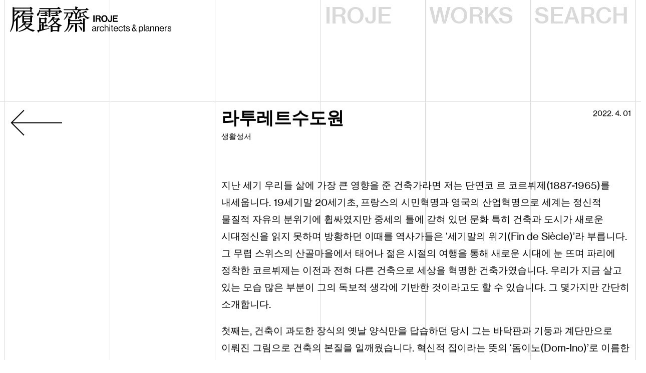

--- FILE ---
content_type: text/css; charset=UTF-8
request_url: https://iroje.com/wp-content/themes/Divi-child-theme/style.css?ver=1746154163
body_size: 8686
content:
@charset "UTF-8";
/*======================================
Theme Name: Everyday-Practice
Description: Graphic design studio. Everyday-Practice
Version: 1.01
Author: Kim Kyung-chul
Author URI: http://everyday-practice.com
Template: Divi
======================================*/
/* color setting */
/* font size setting */
/* layout setting */
/* media query */
/* variables */
/* variables end */
.border-l {
  border-left: 1px solid #d9d9d9;
}

.border-r {
  border-right: 1px solid #d9d9d9;
}

.border-t.et_pb_row {
  border-top: 1px solid #d9d9d9;
  padding-top: 10px !important;
}

.border-b {
  border-bottom: 1px solid #d9d9d9;
}

html {
  font-size: 19px;
  overflow-x: hidden;
}

body {
  word-break: keep-all;
  font-size: 1rem !important;
  font-weight: 500;
  line-height: 1.8;
  overflow-x: hidden;
  transition: 0.4s ease-in-out;
  background-color: white;
}

body.iswindows {
  font-family: "iroje_gothic", "Noto Sans KR", sans-serif !important;
  font-weight: 400;
}
body.iswindows h1,
body.iswindows h2,
body.iswindows h3,
body.iswindows h4,
body.iswindows h5,
body.iswindows h6,
body.iswindows input,
body.iswindows textarea,
body.iswindows select,
body.iswindows .et_pb_button {
  font-family: "iroje_gothic", "Noto Sans KR", sans-serif !important;
}
body.iswindows .ml-en,
body.iswindows .ml-num,
body.iswindows .ml-punct {
  top: 0;
}
body.iswindows .iroje-header-section ul#menu-main_menu > li,
body.iswindows .iroje-header-section ul#menu-main_menu ul.sub-menu > li,
body.iswindows h1.entry-title,
body.iswindows .project-loop-section .project-filter h4,
body.iswindows .project-loop-section .project-filter label {
  transform: rotate(0.04deg);
}
body.iswindows .iroje-header-section .header-search label:after {
  text-shadow: 0 0.5px 0;
}

body,
h1,
h2,
h3,
h4,
h5,
h6,
input,
textarea,
select,
.et_pb_button {
  font-family: "iroje_gothic", "Gothic A1", sans-serif !important;
  color: black;
}

h1,
h2 {
  line-height: 1.2;
}

h3,
h4,
h5,
h6 {
  line-height: 1.2;
}

h1 {
  font-size: 1.842105263rem !important;
  font-weight: 700;
}

h2 {
  font-size: 1.842105263rem !important;
  font-weight: 700;
}

h3 {
  font-size: 1.263157895rem !important;
  font-weight: 700;
}

h4 {
  font-size: 1rem !important;
}

h5 {
  font-size: 0.789473684rem !important;
}

.ml-en,
.ml-num,
.ml-punct {
  position: relative;
  font-size: 106%;
  top: 0.03em;
  line-height: 1;
}

.et_pb_row,
.container {
  width: 100% !important;
  max-width: inherit !important;
}

#et-main-area {
  max-width: 100%;
  margin: 0 auto;
}
#et-main-area > #main-content {
  padding-top: 10px;
  border-top: 1px solid #d9d9d9;
}

.et_pb_section {
  background-color: transparent;
}

hr {
  border: 0;
  padding-top: 20px;
  margin: 0;
}

blockquote {
  border-color: black;
}

.et_pb_post_content ul,
.et_pb_post_content ol {
  line-height: inherit;
}

@media (min-width: 981px) {
  .et_pb_section {
    padding: 0 !important;
  }
  .et_pb_row {
    padding: 0 20px 20px !important;
    margin-left: calc(-20px / 2) !important;
    margin-right: calc(-20px / 2) !important;
    width: calc(100% + 20px) !important;
  }
  .et_pb_column {
    margin-right: 0 !important;
    padding-left: 10px;
    padding-right: 10px;
  }
  .et_pb_post_content {
    width: calc(100% + 20px * 2);
    margin-left: -20px;
    margin-right: -20px;
  }
  .et_pb_column_1_2 {
    width: 50% !important;
  }
  .et_pb_column_1_3 {
    width: 33.3333333333% !important;
  }
  .et_pb_column_1_4 {
    width: 25% !important;
  }
  .et_pb_column_1_5 {
    width: 20% !important;
  }
  .et_pb_column_1_6 {
    width: 16.6666666667% !important;
  }
  .et_pb_column_2_3 {
    width: 66.6666666667% !important;
  }
  .et_pb_column_3_4 {
    width: 75% !important;
  }
  .et_pb_column_2_5 {
    width: 40% !important;
  }
  .et_pb_column_3_5 {
    width: 60% !important;
  }
  .et_pb_column_4_5 {
    width: 80% !important;
  }
  .et_pb_row.et_pb_row_cpt {
    padding: 0 !important;
  }
  .et_pb_module {
    margin-bottom: 0 !important;
  }
}
@media (max-width: 980px) {
  html {
    font-size: 17px !important;
  }
  h1 {
    font-size: 1.5350877192rem !important;
  }
  h2 {
    font-size: 1.5350877192rem !important;
  }
  h3 {
    font-size: 1.0827067671rem !important;
  }
  h4 {
    font-size: 1rem !important;
  }
  h5 {
    font-size: 0.789473684rem !important;
  }
  .et_pb_section {
    padding: 0 !important;
  }
  .et_pb_row {
    padding: 0 10px 10px !important;
  }
  .et_pb_column {
    padding-left: 10px;
    padding-right: 10px;
    margin-bottom: 10px !important;
  }
  .et_pb_module {
    margin-bottom: 10px !important;
  }
  .et_pb_module:last-child {
    margin-bottom: 0 !important;
  }
  .et_pb_post_content {
    width: calc(100% + 20px * 2);
    margin-left: calc(-10px * 2);
    margin-right: calc(-10px * 2);
  }
  #et-main-area > #main-content {
    padding-top: 10px;
  }
  .admin-bar #main-content {
    padding-top: 112px;
  }
}
@media (max-width: 479px) {
  html {
    font-size: 15px !important;
  }
}
/* header */
.iroje-header-section {
  pointer-events: none;
}
.iroje-header-section .logo-wrap {
  margin: 13px 0;
}
.iroje-header-section .logo-wrap .iroje-main-logo {
  opacity: 1;
  transition: 0.2s;
}
.iroje-header-section .logo-wrap .iroje-main-logo a {
  display: block;
  pointer-events: auto;
}
.iroje-header-section .logo-wrap .iroje-main-logo-l {
  position: absolute;
  top: 2px;
  left: 6px;
  opacity: 0;
  transition: 0.2s;
}
.iroje-header-section .logo-wrap .iroje-main-logo-l a {
  display: block;
  height: 100%;
  pointer-events: auto;
}
.iroje-header-section .logo-wrap:hover .iroje-main-logo {
  opacity: 0;
}
.iroje-header-section .logo-wrap:hover .iroje-main-logo-l {
  left: 10px;
  opacity: 1;
}
.iroje-header-section .iroje-main-menu {
  line-height: 1em;
}
.iroje-header-section .iroje-main-menu .et_pb_code_inner {
  display: flex;
  flex-wrap: wrap;
  flex-direction: row;
}
.iroje-header-section .iroje-main-menu .et_pb_code_inner .menu-main_menu-container {
  padding: 10px 0;
  width: calc(66.667% - 10px);
  margin-right: 20px;
}
.iroje-header-section .iroje-main-menu .et_pb_code_inner .menu-main_menu-container > ul {
  display: flex;
  flex-wrap: wrap;
  flex-direction: row;
  list-style: none;
  padding: 0;
}
.iroje-header-section .iroje-main-menu .et_pb_code_inner .menu-main_menu-container > ul > li {
  width: calc(50% - 10px);
  margin-right: 20px;
  pointer-events: none;
  transition: 0.15s background-color;
}
.iroje-header-section .iroje-main-menu .et_pb_code_inner .menu-main_menu-container > ul > li:hover {
  background-color: white;
}
.iroje-header-section .iroje-main-menu .et_pb_code_inner .menu-main_menu-container > ul > li > a {
  display: block;
  color: #d9d9d9;
  font-size: 45px;
  font-weight: 700;
  line-height: 1;
  margin-left: -0.03em;
  pointer-events: auto;
  transition: 0.15s color;
}
.iroje-header-section .iroje-main-menu .et_pb_code_inner .menu-main_menu-container > ul > li > a:hover {
  color: black;
}
.iroje-header-section .iroje-main-menu .et_pb_code_inner .menu-main_menu-container > ul > li ul.sub-menu {
  list-style: none;
  padding: 4px 0 0;
  opacity: 0;
  position: relative;
  top: -5px;
  transition: 0.2s;
  pointer-events: none;
  visibility: hidden;
}
.iroje-header-section .iroje-main-menu .et_pb_code_inner .menu-main_menu-container > ul > li ul.sub-menu li a {
  font-size: 1.263157895rem;
  color: #d9d9d9;
  font-weight: 700;
  line-height: 1.2;
  display: block;
  pointer-events: auto;
  white-space: nowrap;
}
.iroje-header-section .iroje-main-menu .et_pb_code_inner .menu-main_menu-container > ul > li ul.sub-menu li a:hover {
  color: black;
}
.iroje-header-section .iroje-main-menu .et_pb_code_inner .menu-main_menu-container > ul > li ul.sub-menu li.current-menu-item a {
  color: black;
}
.iroje-header-section .iroje-main-menu .et_pb_code_inner .menu-main_menu-container > ul > li:last-child {
  margin-right: 0;
}
.iroje-header-section .iroje-main-menu .et_pb_code_inner .menu-main_menu-container > ul li.current-menu-ancestor > a,
.iroje-header-section .iroje-main-menu .et_pb_code_inner .menu-main_menu-container > ul li:hover > a {
  color: black;
}
.iroje-header-section .iroje-main-menu .et_pb_code_inner .menu-main_menu-container > ul li.current-menu-ancestor ul.sub-menu,
.iroje-header-section .iroje-main-menu .et_pb_code_inner .menu-main_menu-container > ul li:hover ul.sub-menu {
  opacity: 1;
  display: block;
  top: 0;
  visibility: visible;
}
.iroje-header-section .iroje-main-menu .et_pb_code_inner .header-search {
  padding: 10px 0;
  width: calc(33.333% - 10px);
  overflow: hidden;
}
.iroje-header-section .iroje-main-menu .et_pb_code_inner .header-search .searchandfilter ul {
  padding: 0;
}
.iroje-header-section .iroje-main-menu .et_pb_code_inner .header-search .searchandfilter ul li {
  padding: 0;
  position: relative;
}
.iroje-header-section .iroje-main-menu .et_pb_code_inner .header-search .searchandfilter ul li label {
  position: absolute;
  font-size: 45px;
  line-height: 1;
  color: #d9d9d9;
  width: 100%;
  transition: 0.15s;
  font-weight: 700;
}
.iroje-header-section .iroje-main-menu .et_pb_code_inner .header-search .searchandfilter ul li label:hover {
  color: black;
}
.iroje-header-section .iroje-main-menu .et_pb_code_inner .header-search .searchandfilter ul li label:hover::after {
  background-color: white;
}
.iroje-header-section .iroje-main-menu .et_pb_code_inner .header-search .searchandfilter ul li label input[type=text] {
  position: absolute;
  font-size: 31px;
  line-height: inherit;
  color: black;
  border: 0;
  padding: 4px 0;
  width: 100%;
  opacity: 0;
  cursor: pointer;
  pointer-events: auto;
  background-image: url(/wp-content/uploads/2022/03/search-icon.svg);
  background-position: 100% 50%;
  background-repeat: no-repeat;
  border-radius: 0 !important;
}
.iroje-header-section .iroje-main-menu .et_pb_code_inner .header-search .searchandfilter ul li label input[type=text]:focus {
  z-index: 9999;
  opacity: 1;
  cursor: text;
}
.iroje-header-section .iroje-main-menu .et_pb_code_inner .header-search .searchandfilter ul li label::after {
  content: "SEARCH";
  position: absolute;
  top: 0;
  left: 0;
  width: 100%;
  height: 45px;
  pointer-events: none;
  transition: 0s;
}
.iroje-header-section .iroje-main-menu .et_pb_code_inner .header-search .searchandfilter ul li.sf-field-submit {
  display: none;
}

.iroje-header-section.et_pb_sticky--top .iroje-main-menu .et_pb_code_inner .menu-main_menu-container > ul > li > ul.sub-menu {
  opacity: 0;
  top: -5px;
  transition: 0.2s;
  visibility: hidden;
  pointer-events: none;
}

.iroje-header-section.et_pb_sticky--top .iroje-main-menu .et_pb_code_inner .menu-main_menu-container > ul > li:hover > ul.sub-menu {
  opacity: 1;
  top: 0;
  visibility: visible;
  pointer-events: auto;
}

.mobile-menu-wrap {
  display: none;
}

.single-project .iroje-header-section .iroje-main-menu .et_pb_code_inner .menu-main_menu-container > ul > li.work-menu > a {
  color: black;
}
.single-project .iroje-header-section .iroje-main-menu .et_pb_code_inner .menu-main_menu-container > ul > li.work-menu ul.sub-menu {
  opacity: 1;
  display: block;
  top: 0;
  visibility: visible;
  pointer-events: auto;
}
.single-project .iroje-header-section .iroje-main-menu .et_pb_code_inner .menu-main_menu-container > ul > li.work-menu ul.sub-menu li.project-menu a {
  color: black;
}
.single-project .iroje-header-section.et_pb_sticky--top .iroje-main-menu .et_pb_code_inner .menu-main_menu-container > ul > li.work-menu > ul.sub-menu {
  opacity: 0;
  margin-top: -5px;
  visibility: hidden;
  pointer-events: none;
}
.single-project .iroje-header-section.et_pb_sticky--top .iroje-main-menu .et_pb_code_inner .menu-main_menu-container > ul > li.work-menu:hover > ul.sub-menu {
  opacity: 1;
  top: 0;
  visibility: visible;
  pointer-events: auto;
}

.single-exhibition .iroje-header-section .iroje-main-menu .et_pb_code_inner .menu-main_menu-container > ul > li.work-menu > a {
  color: black;
}
.single-exhibition .iroje-header-section .iroje-main-menu .et_pb_code_inner .menu-main_menu-container > ul > li.work-menu ul.sub-menu {
  opacity: 1;
  display: block;
  top: 0;
  visibility: visible;
  pointer-events: auto;
}
.single-exhibition .iroje-header-section .iroje-main-menu .et_pb_code_inner .menu-main_menu-container > ul > li.work-menu ul.sub-menu li.exhibition-menu a {
  color: black;
}
.single-exhibition .iroje-header-section.et_pb_sticky--top .iroje-main-menu .et_pb_code_inner .menu-main_menu-container > ul > li.work-menu > ul.sub-menu {
  opacity: 0;
  margin-top: -5px;
  visibility: hidden;
  pointer-events: none;
}
.single-exhibition .iroje-header-section.et_pb_sticky--top .iroje-main-menu .et_pb_code_inner .menu-main_menu-container > ul > li.work-menu:hover > ul.sub-menu {
  opacity: 1;
  top: 0;
  visibility: visible;
  pointer-events: auto;
}

@media (max-width: 1300px) {
  .iroje-header-section .iroje-main-menu .et_pb_code_inner .menu-main_menu-container > ul > li > a {
    font-size: 3.4vw;
  }
  .iroje-header-section .iroje-main-menu .et_pb_code_inner .menu-main_menu-container > ul > li > ul.sub-menu li a {
    font-size: 1.9vw;
  }
  .iroje-header-section .iroje-main-menu .et_pb_code_inner .header-search .searchandfilter ul li label {
    font-size: 3.4vw;
  }
  .iroje-header-section .iroje-main-menu .et_pb_code_inner .header-search .searchandfilter ul li label input[type=text] {
    font-size: 25px;
    background-size: 20px;
  }
}
@media (max-width: 980px) {
  .iroje-header-section .logo-wrap {
    width: auto;
    margin: 11px 0;
  }
  .iroje-header-section .logo-wrap .iroje-main-logo {
    opacity: 1;
    transition: 0.4s;
    max-width: calc(100vw - 120px);
  }
  .iroje-header-section .logo-wrap .iroje-main-logo a {
    display: block;
    pointer-events: auto;
  }
  .iroje-header-section .logo-wrap .iroje-main-logo-l {
    opacity: 0;
    width: 400px;
    left: 10px;
    top: -3px;
    max-width: calc(100vw - 100px);
    transition: 0.4s;
  }
  .iroje-header-section .logo-wrap:hover .iroje-main-logo {
    opacity: 1;
  }
  .iroje-header-section .logo-wrap:hover .iroje-main-logo-l {
    opacity: 0;
  }
  .iroje-header-section .iroje-main-menu {
    display: none;
  }
  .iroje-header-section.et_pb_sticky--top .logo-wrap .iroje-main-logo {
    opacity: 0;
  }
  .iroje-header-section.et_pb_sticky--top .logo-wrap .iroje-main-logo-l {
    opacity: 1;
    left: 10px;
    top: 2px;
  }
  .mobile-menu-wrap {
    display: block;
    pointer-events: auto;
    padding: 0 !important;
    position: fixed;
    top: 0;
    right: 0;
    width: auto !important;
    z-index: 9999999;
  }
  .mobile-menu-wrap .et_pb_column {
    padding: 0 !important;
  }
  .mobile-menu-wrap .ep-responsivemenu-trigger {
    padding: 13px 20px !important;
    width: 67px !important;
    height: 44px !important;
  }
  .mobile-menu-wrap .ep-responsivemenu-trigger[data-menu-toggle=open] {
    width: 67px !important;
    height: 44px !important;
  }
  .mobile-menu-wrap .ep-responsivemenu-trigger[data-menu-toggle=open] .ham-bar {
    background-color: white;
  }
  .mobile-menu-wrap .ep-responsivemenu-trigger[data-menu-toggle=open] .ham-bar.bottom {
    bottom: 6.6666666667px !important;
  }
  .mobile-menu-wrap .ep-responsivemenu-trigger[data-menu-toggle=close] .ham-bar.center {
    top: 8px !important;
  }
  .mobile-menu-wrap .ep-responsivemenu-container {
    background-color: #000000;
    padding: 5px 10px 10px;
    height: 100vh;
    height: calc(var(--vh, 1vh) * 100);
    transition: 0.4s opacity ease-in-out;
    overflow-y: auto;
  }
  .mobile-menu-wrap .ep-responsivemenu-container li {
    font-size: 45px;
    font-weight: 700;
  }
}
@media (max-width: 980px) and (max-width: 479px) {
  .mobile-menu-wrap .ep-responsivemenu-container li {
    font-size: 8vw;
  }
}
@media (max-width: 980px) {
  .mobile-menu-wrap .ep-responsivemenu-container li a {
    color: white;
    display: block;
  }
  .mobile-menu-wrap .ep-responsivemenu-container li ul.sub-menu {
    padding-left: 0;
  }
  .mobile-menu-wrap .ep-responsivemenu-container li ul.sub-menu li.menu-item {
    padding-left: 2em;
  }
  .mobile-menu-wrap .ep-responsivemenu-container li ul.sub-menu li.menu-item a:before {
    content: "+ ";
    position: absolute;
    left: 10px;
    display: none;
  }
  .mobile-menu-wrap .ep-responsivemenu-container li ul.sub-menu li.menu-item a:hover:before {
    display: block;
  }
  .mobile-menu-wrap .ep-responsivemenu-container li ul.sub-menu li.current-menu-item a:before {
    display: block;
  }
  .mobile-menu-wrap .searchandfilter {
    position: absolute;
    bottom: 0;
    left: 0;
    width: 100%;
    height: 80px;
    padding: 10px;
  }
  .mobile-menu-wrap .searchandfilter ul {
    padding: 0;
  }
  .mobile-menu-wrap .searchandfilter ul li {
    padding-top: 0;
    padding-bottom: 0;
  }
  .mobile-menu-wrap .searchandfilter ul li label input[type=text] {
    font-size: 45px;
    line-height: 1;
    font-weight: 700;
    color: white;
    background-color: black;
    border: 0;
    padding: 4px 0;
    width: 100%;
    border-radius: 0 !important;
  }
}
@media (max-width: 980px) and (max-width: 479px) {
  .mobile-menu-wrap .searchandfilter ul li label input[type=text] {
    font-size: 8vw;
  }
}
@media (max-width: 980px) {
  .mobile-menu-wrap .searchandfilter ul li.sf-field-submit {
    position: absolute;
    right: 20px;
    top: 5px;
  }
  .mobile-menu-wrap .searchandfilter ul li.sf-field-submit input[type=submit] {
    border: 0;
    padding: 0;
    background-image: url(/wp-content/uploads/2022/04/search-icon-white.svg);
    background-position: 100% 50%;
    background-repeat: no-repeat;
    border-radius: 0 !important;
    background-color: transparent;
    height: 50px;
    width: 50px;
    color: transparent;
  }
}
@media (max-width: 479px) {
  .mobile-menu-wrap .ep-responsivemenu-trigger[data-menu-toggle=open] {
    width: 27px;
    height: 18px;
  }
  .mobile-menu-wrap .ep-responsivemenu-trigger[data-menu-toggle=open] .ham-bar {
    background-color: white;
  }
  .mobile-menu-wrap .ep-responsivemenu-trigger[data-menu-toggle=open] .ham-bar.top, .mobile-menu-wrap .ep-responsivemenu-trigger[data-menu-toggle=open] .ham-bar.center {
    top: 8px !important;
  }
  .mobile-menu-wrap .ep-responsivemenu-trigger[data-menu-toggle=open] .ham-bar.bottom {
    bottom: 8px !important;
  }
  .mobile-menu-wrap .ep-responsivemenu-trigger[data-menu-toggle=close] {
    width: 27px;
    height: 18px;
  }
  .mobile-menu-wrap .ep-responsivemenu-trigger[data-menu-toggle=close] .ham-bar.center {
    top: 8px !important;
  }
}
/* footer */
footer.et-l.et-l--footer {
  z-index: 0;
  position: relative;
}
footer.et-l.et-l--footer .footer-text-section {
  font-size: 0.789473684rem;
  line-height: 1.55;
  border-top: 1px solid #d9d9d9;
  padding-top: 8px !important;
}
footer.et-l.et-l--footer .footer-text-section .et_pb_row {
  padding-bottom: 8px !important;
}
footer.et-l.et-l--footer .footer-text-section .footer-icon-wrap .et_pb_code_inner {
  display: flex;
  flex-direction: row;
}
footer.et-l.et-l--footer .footer-text-section .footer-icon-wrap .et_pb_code_inner a {
  width: calc(50% - 20px / 2);
  margin-right: 20px;
}
footer.et-l.et-l--footer .footer-text-section .footer-icon-wrap .et_pb_code_inner a:last-child {
  margin-right: 0 !important;
}
footer.et-l.et-l--footer .footer-bg-section {
  position: fixed !important;
  top: 0;
  left: 0;
  width: 100%;
  height: 100%;
  pointer-events: none;
}
footer.et-l.et-l--footer .footer-bg-section .et_pb_row {
  height: 100%;
  padding-bottom: 0 !important;
}
footer.et-l.et-l--footer .footer-bg-section .et_pb_row .et_pb_column {
  height: 100%;
}
footer.et-l.et-l--footer .footer-bg-section .et_pb_row .et_pb_column:before {
  content: "";
  display: block;
  position: absolute;
  left: -1px;
  width: 1px;
  height: 100%;
  border-left: 1px solid #d9d9d9;
  background-size: 1px;
  background-repeat: repeat-y;
}
footer.et-l.et-l--footer .footer-bg-section .et_pb_row .et_pb_column:last-child:after {
  content: "";
  display: block;
  position: absolute;
  right: 0;
  width: 1px;
  height: 100%;
  border-right: 1px solid #d9d9d9;
  background-size: 1px;
  background-repeat: repeat-y;
}

@media (max-width: 980px) {
  footer.et-l.et-l--footer .footer-text-section .et_pb_row .et_pb_column {
    width: 50%;
    padding-right: 10px;
  }
  footer.et-l.et-l--footer .footer-text-section .footer-icon-wrap .et_pb_code_inner a {
    width: auto;
    margin-right: 10px;
  }
  footer.et-l.et-l--footer .footer-bg-section .et_pb_row .et_pb_column {
    display: block;
    width: 25% !important;
    margin-right: 0;
    padding-left: 10px;
    padding-right: 10px;
  }
  footer.et-l.et-l--footer .footer-bg-section .et_pb_row .et_pb_column:nth-child(n+1):nth-child(-n+2) {
    display: none;
  }
}
@media (max-width: 479px) {
  footer.et-l.et-l--footer .footer-bg-section .et_pb_row .et_pb_column {
    width: 50% !important;
  }
  footer.et-l.et-l--footer .footer-bg-section .et_pb_row .et_pb_column:nth-child(n+1):nth-child(-n+4) {
    display: none;
  }
}
/* popup */
.ep-popupbox-container {
  z-index: 99999999 !important;
}

@media (max-width: 980px) {
  .ep-popupbox-container .ep-popupbox-overlay {
    background-color: rgba(0, 0, 0, 0.7) !important;
  }
  .ep-popupbox-container .ep-popupbox-wrapper {
    left: auto !important;
    width: calc(100% - 57px) !important;
  }
  .ep-popupbox-container .ep-popupbox-wrapper .ep-popupbox-close span {
    background-color: white;
  }
}
@media (max-width: 479px) {
  .ep-popupbox-container .ep-popupbox-wrapper {
    width: calc(100% - 40px) !important;
  }
  .ep-popupbox-container .ep-popupbox-wrapper .content-scroller {
    margin: 0 -5px;
  }
  .ep-popupbox-container .ep-popupbox-close {
    width: 26px !important;
    height: 26px !important;
    top: 7px !important;
    left: -7px !important;
  }
  .ep-popupbox-container .ep-popupbox-close span:nth-child(1) {
    top: 2px !important;
    left: 3px !important;
  }
  .ep-popupbox-container .ep-popupbox-close span:nth-child(2) {
    top: 1px !important;
    right: 5px !important;
    margin-right: -26px !important;
  }
}
/* about page */
.about-map .root_daum_roughmap {
  width: 100%;
  border: 1px solid #b7b7b7 !important;
  filter: grayscale(1) contrast(1.3);
}
.about-map .root_daum_roughmap .wrap_controllers {
  display: none;
}

.about-table table {
  border: 0;
}
.about-table table th,
.about-table table td {
  border: 0;
  vertical-align: top;
}
.about-table table th:first-child,
.about-table table td:first-child {
  width: 34.333%;
  padding-right: 20px;
}

/* pagination */
.pagination .wp-pagenavi {
  padding: 10px 0;
}
.pagination .wp-pagenavi span,
.pagination .wp-pagenavi a {
  display: inline-block;
  color: black;
  font-weight: 700;
  width: 30px;
  height: 30px;
  text-align: center;
  line-height: 30px;
  margin-right: 3px;
}
.pagination .wp-pagenavi span.current, .pagination .wp-pagenavi span:hover,
.pagination .wp-pagenavi a.current,
.pagination .wp-pagenavi a:hover {
  background-color: #efefef;
}

/* loop archive */
/* all */
.search-filter-results .item-loop {
  display: grid;
}
.search-filter-results .item-loop .item a {
  display: block;
}
.search-filter-results .item-loop .item a:hover {
  background-color: #efefef;
}

.search-filter-results {
  /* team */
  /* news */
  /* essay */
  /* newsletter */
  /* exhibition */
  /* publication */
  /* search */
}
.search-filter-results .item-loop.team {
  grid-template-columns: repeat(6, 1fr);
  margin: 0 -10px;
}
.search-filter-results .item-loop.team .item {
  margin-right: 1px;
}
.search-filter-results .item-loop.team .item a {
  position: relative;
  z-index: 0;
}
.search-filter-results .item-loop.team .item a img {
  width: 100%;
  object-fit: cover;
  aspect-ratio: 1;
}
.search-filter-results .item-loop.team .item a img.team_image_01 {
  display: block;
  transition: opacity 0.2s;
  filter: grayscale(1);
  z-index: 1;
}
.search-filter-results .item-loop.team .item a img.team_image_02 {
  display: block;
  position: absolute;
  top: 0;
  left: 0;
  width: 100%;
  z-index: -1;
}
.search-filter-results .item-loop.team .item a .team-text {
  color: black;
  padding: 10px;
  line-height: 1.3;
}
.search-filter-results .item-loop.team .item a .team-text h3.item-title {
  font-size: 1rem !important;
  padding-bottom: 3px;
  line-height: 1.3;
  word-break: break-word;
}
.search-filter-results .item-loop.team .item a .team-text .item-title-ko {
  font-size: 0.789473684rem;
  margin-bottom: 20px;
}
.search-filter-results .item-loop.team .item a .team-text .item-position {
  font-size: 0.789473684rem;
  margin-bottom: 10px;
}
.search-filter-results .item-loop.team .item a:hover img.team_image_01 {
  opacity: 0;
}
.search-filter-results .item-loop.team .divider {
  border-top: 1px solid #d9d9d9;
  border-bottom: 1px solid #d9d9d9;
  background-color: white;
  height: 7px;
  margin-left: -1px;
  grid-column: 1/7;
}
.search-filter-results .item-loop.team .divider:first-child {
  display: none;
}
.search-filter-results .item-head.news {
  display: grid;
  grid-template-columns: 5fr 1fr;
  grid-gap: 0px;
  padding: 6px 0;
  margin: 20px -10px 0;
  font-size: 0.789473684rem;
  font-weight: 700;
}
.search-filter-results .item-head.news > div {
  padding: 0 10px;
}
.search-filter-results .item-head.news > div:last-child {
  text-align: right;
}
.search-filter-results .item-loop.news {
  margin: 0 -10px;
  border-bottom: 1px solid #d9d9d9;
}
.search-filter-results .item-loop.news .item {
  width: 100%;
  border-top: 1px solid #d9d9d9;
}
.search-filter-results .item-loop.news .item a {
  padding: 6px 0;
  display: grid;
  grid-template-columns: 5fr 1fr;
}
.search-filter-results .item-loop.news .item a > * {
  padding: 0 10px;
}
.search-filter-results .item-loop.news .item a h3.item-title {
  padding-bottom: 0;
  line-height: 1.4;
}
.search-filter-results .item-loop.news .item a .item-date {
  min-width: 100px;
  font-size: 0.789473684rem;
  color: black;
  padding-top: 3px;
  text-align: right;
}
.search-filter-results .item-head.essay {
  display: grid;
  grid-template-columns: 4fr 1fr 1fr;
  grid-gap: 0px;
  padding: 6px 0;
  margin: 20px -10px 0;
  font-size: 0.789473684rem;
  font-weight: 700;
}
.search-filter-results .item-head.essay > div {
  padding: 0 10px;
}
.search-filter-results .item-head.essay > div:last-child {
  text-align: right;
}
.search-filter-results .item-loop.essay {
  margin: 0 -10px;
  border-bottom: 1px solid #d9d9d9;
}
.search-filter-results .item-loop.essay .item {
  width: 100%;
  border-top: 1px solid #d9d9d9;
}
.search-filter-results .item-loop.essay .item a {
  padding: 6px 0;
  display: grid;
  grid-template-columns: 4fr 1fr 1fr;
}
.search-filter-results .item-loop.essay .item a > * {
  padding: 0 10px;
}
.search-filter-results .item-loop.essay .item a h3.item-title {
  padding-bottom: 0;
  line-height: 1.4;
}
.search-filter-results .item-loop.essay .item a .item-source {
  min-width: 100px;
  font-size: 0.789473684rem;
  color: black;
  padding-top: 3px;
}
.search-filter-results .item-loop.essay .item a .item-date {
  min-width: 100px;
  font-size: 0.789473684rem;
  color: black;
  padding-top: 3px;
  text-align: right;
}
.search-filter-results .item-head.newsletter {
  display: grid;
  grid-template-columns: 1fr 4fr 1fr;
  grid-gap: 0px;
  padding: 6px 0;
  margin: 20px -10px 0;
  font-size: 0.789473684rem;
  font-weight: 700;
}
.search-filter-results .item-head.newsletter > div {
  padding: 0 10px;
}
.search-filter-results .item-head.newsletter > div:last-child {
  text-align: right;
}
.search-filter-results .item-loop.newsletter {
  margin: 0 -10px;
  border-bottom: 1px solid #d9d9d9;
}
.search-filter-results .item-loop.newsletter .item {
  width: 100%;
  border-top: 1px solid #d9d9d9;
}
.search-filter-results .item-loop.newsletter .item a {
  padding: 6px 0;
  display: grid;
  grid-template-columns: 1fr 4fr 1fr;
}
.search-filter-results .item-loop.newsletter .item a > * {
  padding: 0 10px;
}
.search-filter-results .item-loop.newsletter .item a h3.item-volume {
  line-height: 1.4;
}
.search-filter-results .item-loop.newsletter .item a h3.item-title {
  padding-bottom: 0;
  line-height: 1.4;
}
.search-filter-results .item-loop.newsletter .item a .item-date {
  min-width: 100px;
  font-size: 0.789473684rem;
  color: black;
  padding-top: 3px;
  text-align: right;
}
.search-filter-results .item-loop.exhibition {
  margin: 0 -10px;
  grid-template-columns: repeat(3, 1fr);
}
.search-filter-results .item-loop.exhibition .item {
  width: 100%;
}
.search-filter-results .item-loop.exhibition .item a {
  height: 100%;
  padding: 10px;
}
.search-filter-results .item-loop.exhibition .item a > * {
  padding: 0;
}
.search-filter-results .item-loop.exhibition .item a .item-thumb {
  display: block;
  width: 100%;
  object-fit: cover;
  aspect-ratio: 1;
  filter: grayscale(1);
}
.search-filter-results .item-loop.exhibition .item a h3.item-title {
  font-size: 0.789473684rem !important;
  font-weight: 500;
  padding-top: 8px;
  line-height: 1.4;
}
.search-filter-results .item-loop.exhibition .item a .item-period {
  font-size: 0.789473684rem;
  color: black;
  line-height: 1.4;
}
.search-filter-results .item-loop.exhibition .item a:hover .item-thumb {
  filter: grayscale(0);
}
.search-filter-results .item-loop.publication {
  grid-template-columns: repeat(6, 1fr);
  margin: 0 -10px;
  align-items: end;
}
.search-filter-results .item-loop.publication .item a {
  position: relative;
  z-index: 0;
  padding: 10px;
}
.search-filter-results .item-loop.publication .item a .item-thumb {
  display: block;
  width: 100%;
  border: 1px solid #d9d9d9;
  margin-bottom: 10px;
}
.search-filter-results .item-loop.publication .item a .item-text {
  position: relative;
  color: black;
  padding-top: 10px;
  line-height: 1.2;
  height: 240px;
}
.search-filter-results .item-loop.publication .item a .item-text:before {
  content: "";
  position: absolute;
  top: 0px;
  left: calc(-20px / 2);
  width: calc(100% + 20px);
  border-top: 1px solid #d9d9d9;
}
.search-filter-results .item-loop.publication .item a .item-text h3.item-title {
  font-size: 0.789473684rem !important;
  padding-bottom: 0;
  line-height: 1.4;
  font-weight: 500 !important;
  margin-bottom: 20px;
}
.search-filter-results .item-loop.publication .item a .item-text .item-publisher {
  font-size: 0.789473684rem;
}
.search-filter-results .item-loop.publication .item a .item-text .item-lang {
  font-size: 0.789473684rem;
  margin-bottom: 10px;
}
.search-filter-results .item-head.search {
  display: grid;
  grid-template-columns: 4fr 1fr 1fr;
  grid-gap: 0px;
  padding: 6px 0;
  margin: 20px -10px 0;
  font-size: 0.789473684rem;
  font-weight: 700;
}
.search-filter-results .item-head.search > div {
  padding: 0 10px;
}
.search-filter-results .item-head.search > div:last-child {
  text-align: right;
}
.search-filter-results .item-loop.search {
  margin: 0 -10px;
  border-bottom: 1px solid #d9d9d9;
}
.search-filter-results .item-loop.search .item {
  width: 100%;
  border-top: 1px solid #d9d9d9;
}
.search-filter-results .item-loop.search .item a {
  padding: 6px 0;
  display: grid;
  grid-template-columns: 4fr 1fr 1fr;
}
.search-filter-results .item-loop.search .item a > * {
  padding: 0 10px;
}
.search-filter-results .item-loop.search .item a h3.item-title {
  padding-bottom: 0;
  line-height: 1.4;
}
.search-filter-results .item-loop.search .item a .item-type {
  font-size: 0.789473684rem;
  color: black;
  padding-top: 3px;
  text-transform: capitalize;
}
.search-filter-results .item-loop.search .item a .item-date {
  min-width: 100px;
  font-size: 0.789473684rem;
  color: black;
  padding-top: 3px;
  text-align: right;
}

@media (max-width: 980px) {
  .search-filter-results {
    /* team */
    /* news */
    /* essay */
    /* newsletter */
    /* exhibition */
    /* publication */
    /* search */
  }
  .search-filter-results .item-loop.team {
    grid-template-columns: repeat(4, 1fr);
  }
  .search-filter-results .item-loop.team .item a img.team_image_02 {
    display: none;
  }
  .search-filter-results .item-loop.team .item a .team-text {
    padding: 7px 10px;
  }
  .search-filter-results .item-loop.team .item a .team-text .item-title-ko {
    margin-bottom: 10px;
  }
  .search-filter-results .item-loop.team .item a .team-text .item-position {
    margin-bottom: 5px;
  }
  .search-filter-results .item-loop.team .item a:hover img.team_image_01 {
    opacity: 1;
  }
  .search-filter-results .item-loop.team .divider {
    grid-column: 1/5;
  }
  .search-filter-results .item-head.news {
    display: none;
  }
  .search-filter-results .item-loop.news {
    margin: 0 -10px;
  }
  .search-filter-results .item-loop.news .item a > * {
    padding: 0 10px;
  }
  .search-filter-results .item-loop.news .item a .item-date {
    padding-top: 0;
  }
  .search-filter-results .item-head.essay {
    display: none;
  }
  .search-filter-results .item-loop.essay {
    margin: 0 -10px;
  }
  .search-filter-results .item-loop.essay .item a {
    display: flex;
    flex-direction: row;
    flex-wrap: wrap;
    padding: 8px 0 6px;
  }
  .search-filter-results .item-loop.essay .item a > * {
    padding: 0 10px;
  }
  .search-filter-results .item-loop.essay .item a h3.item-title {
    order: 1;
    width: 100%;
  }
  .search-filter-results .item-loop.essay .item a .item-source {
    order: 3;
    padding-top: 0;
    line-height: 1.5;
  }
  .search-filter-results .item-loop.essay .item a .item-date {
    order: 2;
    padding-top: 0;
    min-width: 0;
    text-align: left;
    min-width: 0;
    line-height: 1.5;
  }
  .search-filter-results .item-head.newsletter {
    margin: 20px -10px 0;
  }
  .search-filter-results .item-head.newsletter > div {
    padding: 0 10px;
  }
  .search-filter-results .item-head.newsletter > div.volume {
    min-width: 95px;
  }
  .search-filter-results .item-loop.newsletter {
    margin: 0 -10px;
  }
  .search-filter-results .item-loop.newsletter .item a {
    padding: 6px 0;
    display: grid;
    grid-template-columns: 1fr 4fr 1fr;
  }
  .search-filter-results .item-loop.newsletter .item a > * {
    padding: 0 10px;
  }
  .search-filter-results .item-loop.newsletter .item a h3.item-volume {
    min-width: 95px;
  }
  .search-filter-results .item-loop.newsletter .item a .item-date {
    padding-top: 0;
  }
  .search-filter-results .item-loop.exhibition {
    margin: 0 -10px;
    grid-template-columns: repeat(2, 1fr);
  }
  .search-filter-results .item-loop.publication {
    grid-template-columns: repeat(4, 1fr);
    margin: 0 -10px;
  }
  .search-filter-results .item-loop.publication .item a .item-thumb {
    margin-bottom: 5px;
  }
  .search-filter-results .item-loop.publication .item a .item-text {
    padding-top: 5px;
    word-break: break-word;
  }
  .search-filter-results .item-head.search {
    grid-template-columns: 5fr 1fr;
    margin: 20px -10px 0;
  }
  .search-filter-results .item-head.search > div {
    padding: 0 10px;
    min-width: 100px;
  }
  .search-filter-results .item-head.search .type {
    display: none;
  }
  .search-filter-results .item-loop.search {
    margin: 0 -10px;
  }
  .search-filter-results .item-loop.search .item a {
    grid-template-columns: 5fr 1fr;
  }
  .search-filter-results .item-loop.search .item a > * {
    padding: 0 10px;
  }
  .search-filter-results .item-loop.search .item a .item-type {
    display: none;
  }
  .search-filter-results .item-loop.search .item a .item-date {
    min-width: 100px;
    padding-top: 0;
  }
}
@media (max-width: 479px) {
  .search-filter-results {
    /* team */
    /* news */
    /* newsletter */
    /* publication */
    /* search */
  }
  .search-filter-results .item-loop.team {
    grid-template-columns: repeat(2, 1fr);
  }
  .search-filter-results .item-loop.team .divider {
    grid-column: 1/3;
  }
  .search-filter-results .item-loop.news .item a {
    padding: 8px 0 6px;
    grid-template-columns: none;
  }
  .search-filter-results .item-loop.news .item a .item-date {
    text-align: left;
    line-height: 1.5;
  }
  .search-filter-results .item-head.newsletter {
    display: none;
  }
  .search-filter-results .item-loop.newsletter .item a {
    display: flex;
    flex-direction: row;
    flex-wrap: wrap;
    padding: 10px 0 6px;
  }
  .search-filter-results .item-loop.newsletter .item a h3.item-title {
    order: 3;
    padding-top: 4px;
    width: 100%;
  }
  .search-filter-results .item-loop.newsletter .item a h3.item-volume {
    order: 1;
    min-width: 0;
    font-size: 0.789473684rem !important;
    line-height: 1;
    padding: 0 0 0 11px;
    opacity: 0.4;
  }
  .search-filter-results .item-loop.newsletter .item a .item-date {
    order: 2;
    text-align: left;
    line-height: 1;
    opacity: 0.4;
  }
  .search-filter-results .item-loop.publication {
    grid-template-columns: repeat(2, 1fr);
  }
  .search-filter-results .item-loop.publication .item a .item-text {
    height: 100px;
  }
  .search-filter-results .item-head.search {
    display: none;
  }
  .search-filter-results .item-loop.search .item a {
    grid-template-columns: 1fr;
  }
  .search-filter-results .item-loop.search .item a h3.item-title {
    padding-top: 4px;
    width: 100%;
  }
  .search-filter-results .item-loop.search .item a .item-type {
    display: none;
  }
  .search-filter-results .item-loop.search .item a .item-date {
    text-align: left;
  }
}
/* project */
.search-filter-results .item-head.project {
  display: none;
}
.search-filter-results .item-loop.project {
  margin: 0 -10px;
  border-bottom: 1px solid #d9d9d9;
}
.search-filter-results .item-loop.project .item {
  width: 100%;
  border-top: 1px solid #d9d9d9;
}
.search-filter-results .item-loop.project .item a {
  padding: 10px 0;
  display: grid;
  grid-template-columns: 1fr;
}
.search-filter-results .item-loop.project .item a > * {
  padding: 0 10px;
}
.search-filter-results .item-loop.project .item a .item-thumb {
  display: none;
  width: 100%;
  aspect-ratio: 1.7;
  object-fit: cover;
  filter: grayscale(1);
}
.search-filter-results .item-loop.project .item a .project-text {
  display: grid;
  grid-template-columns: 5fr 1fr;
  padding: 5px 10px;
  line-height: 1.3;
}
.search-filter-results .item-loop.project .item a .project-text h3.item-title {
  padding-bottom: 0;
  font-size: 0.789473684rem !important;
  font-weight: 500;
  line-height: 1.3;
}
.search-filter-results .item-loop.project .item a .project-text h3.item-title .item-title-ko {
  padding-top: 3px;
}
.search-filter-results .item-loop.project .item a .project-text .item-year {
  font-size: 0.789473684rem;
  color: black;
  text-align: right;
  grid-column-start: 2;
  grid-row-start: 1;
}
.search-filter-results .item-loop.project .item a .project-text .item-type,
.search-filter-results .item-loop.project .item a .project-text .item-location {
  display: none;
}
.search-filter-results .item-loop.project .item a .project-text .item-type > span::after {
  content: ", ";
}
.search-filter-results .item-loop.project .item a .project-text .item-type > span:last-child::after {
  display: none;
}
.search-filter-results .item-loop.project .item a:hover .item-thumb {
  filter: grayscale(0);
}

.project-layout-changer.list-01 .search-filter-results .item-loop.project {
  grid-template-columns: 1fr 1fr;
}
.project-layout-changer.list-01 .search-filter-results .item-loop.project .item {
  border-top: 0;
}
.project-layout-changer.list-01 .search-filter-results .item-loop.project .item a .item-thumb {
  display: block;
}

.project-layout-changer.list-02 .search-filter-results .item-loop.project {
  grid-template-columns: 1fr 1fr 1fr;
}
.project-layout-changer.list-02 .search-filter-results .item-loop.project .item {
  border-top: 0;
}
.project-layout-changer.list-02 .search-filter-results .item-loop.project .item a .item-thumb {
  display: block;
}

.project-layout-changer.list-03 .search-filter-results .item-head.project {
  display: grid;
  grid-template-columns: 1fr 3fr 1fr 1fr;
  grid-gap: 0px;
  padding: 6px 0;
  margin: 20px -10px 0;
  font-size: 0.789473684rem;
  font-weight: 700;
  border-top: 1px solid #d9d9d9;
}
.project-layout-changer.list-03 .search-filter-results .item-head.project > div {
  padding: 0 10px;
}
.project-layout-changer.list-03 .search-filter-results .item-loop.project {
  grid-template-columns: 1fr;
}
.project-layout-changer.list-03 .search-filter-results .item-loop.project a {
  padding: 7px 0 10px;
}
.project-layout-changer.list-03 .search-filter-results .item-loop.project a .project-text {
  grid-template-columns: 1fr 3fr 1fr 1fr;
  padding: 0;
}
.project-layout-changer.list-03 .search-filter-results .item-loop.project a .project-text > * {
  padding: 0 10px;
}
.project-layout-changer.list-03 .search-filter-results .item-loop.project a .project-text h3.item-title {
  font-size: 1.263157895rem !important;
  font-weight: 700;
}
.project-layout-changer.list-03 .search-filter-results .item-loop.project a .project-text .item-title-ko {
  font-size: 0.763157895rem;
  color: black;
  font-weight: 500;
  padding-top: 3px;
}
.project-layout-changer.list-03 .search-filter-results .item-loop.project a .project-text .item-awards {
  font-size: 0.763157895rem;
  color: black;
  font-weight: 500;
  padding-top: 3px;
}
.project-layout-changer.list-03 .search-filter-results .item-loop.project a .project-text .item-type,
.project-layout-changer.list-03 .search-filter-results .item-loop.project a .project-text .item-location,
.project-layout-changer.list-03 .search-filter-results .item-loop.project a .project-text .item-year {
  display: block;
  font-size: 0.789473684rem;
  color: black;
  padding-top: 4px;
  line-height: 1.4;
}
.project-layout-changer.list-03 .search-filter-results .item-loop.project a .project-text .item-type .ko,
.project-layout-changer.list-03 .search-filter-results .item-loop.project a .project-text .item-location .ko,
.project-layout-changer.list-03 .search-filter-results .item-loop.project a .project-text .item-year .ko {
  font-size: 0.763157895rem;
}
.project-layout-changer.list-03 .search-filter-results .item-loop.project a .project-text .item-year {
  text-align: left;
  grid-column-start: auto;
  grid-row-start: auto;
}

@media (max-width: 980px) {
  .search-filter-results .item-loop .item a:hover .item-thumb {
    filter: grayscale(1) !important;
  }
  .project-layout-changer.list-03 .search-filter-results .item-head.project {
    grid-template-columns: 1fr 2fr 1fr;
  }
  .project-layout-changer.list-03 .search-filter-results .item-head.project > div {
    padding: 0 10px;
  }
  .project-layout-changer.list-03 .search-filter-results .item-head.project > div.location {
    display: none;
  }
  .project-layout-changer.list-03 .search-filter-results .item-loop.project a .project-text {
    grid-template-columns: 1fr 2fr 1fr;
  }
  .project-layout-changer.list-03 .search-filter-results .item-loop.project a .project-text .item-location {
    display: none;
  }
}
@media (max-width: 479px) {
  .project-layout-changer.list-03 .search-filter-results .item-head.project {
    display: none;
  }
  .project-layout-changer.list-03 .search-filter-results .item-loop.project a .project-text {
    display: flex;
    flex-direction: row;
    flex-wrap: wrap;
  }
  .project-layout-changer.list-03 .search-filter-results .item-loop.project a .project-text h3.item-title {
    width: 100%;
  }
  .project-layout-changer.list-03 .search-filter-results .item-loop.project a .project-text .item-year {
    order: 3;
  }
  .project-layout-changer.list-03 .search-filter-results .item-loop.project a .project-text .item-type,
  .project-layout-changer.list-03 .search-filter-results .item-loop.project a .project-text .item-year {
    padding-top: 3px;
  }
}
/* project page */
.project-loop-section .project-filter-row .et_pb_column {
  display: grid;
  grid-template-columns: 1fr 5fr;
}
.project-loop-section .project-filter-row .et_pb_column .et_pb_post_title {
  pointer-events: none;
}
.project-loop-section .project-filter-row .et_pb_column .project-filter .et_pb_code_inner {
  display: grid;
  grid-template-columns: 4fr 1fr;
}
.project-loop-section .project-filter-row .et_pb_column .project-filter .et_pb_code_inner .list-selector-toggle {
  text-align: right;
  font-size: 0;
}
.project-loop-section .project-filter-row .et_pb_column .project-filter .et_pb_code_inner .list-selector-toggle button.list-selector {
  font-size: 0;
  border: 0;
  padding: 0;
  background-color: transparent;
  width: 22px;
  height: 22px;
  background-position: center;
  background-repeat: no-repeat;
  margin-left: 7px;
  opacity: 0.2;
  cursor: pointer;
}
.project-loop-section .project-filter-row .et_pb_column .project-filter .et_pb_code_inner .list-selector-toggle button.list-selector:hover {
  opacity: 1;
}
.project-loop-section .project-filter-row .et_pb_column .project-filter .et_pb_code_inner .list-selector-toggle button.list-selector:nth-child(1) {
  background-image: url(/wp-content/uploads/2022/04/toggle-01.svg);
}
.project-loop-section .project-filter-row .et_pb_column .project-filter .et_pb_code_inner .list-selector-toggle button.list-selector:nth-child(2) {
  background-image: url(/wp-content/uploads/2022/04/toggle-02.svg);
}
.project-loop-section .project-filter-row .et_pb_column .project-filter .et_pb_code_inner .list-selector-toggle button.list-selector:nth-child(3) {
  background-image: url(/wp-content/uploads/2022/04/toggle-03.svg);
}
.project-loop-section .project-filter-row .et_pb_column .project-filter .et_pb_code_inner .list-selector-toggle.list-01 button.list-selector:nth-child(1) {
  opacity: 1;
}
.project-loop-section .project-filter-row .et_pb_column .project-filter .et_pb_code_inner .list-selector-toggle.list-02 button.list-selector:nth-child(2) {
  opacity: 1;
}
.project-loop-section .project-filter-row .et_pb_column .project-filter .et_pb_code_inner .list-selector-toggle.list-03 button.list-selector:nth-child(3) {
  opacity: 1;
}
.project-loop-section .project-filter-row .et_pb_column .project-filter .et_pb_code_inner .searchandfilter > ul {
  padding: 0;
}
.project-loop-section .project-filter-row .et_pb_column .project-filter .et_pb_code_inner .searchandfilter > ul > li {
  padding: 0 0 20px;
}
.project-loop-section .project-filter-row .et_pb_column .project-filter .et_pb_code_inner .searchandfilter > ul > li h4 {
  font-size: 1.263157895rem !important;
  font-weight: 700;
  padding: 0 !important;
  line-height: 1.4;
}
.project-loop-section .project-filter-row .et_pb_column .project-filter .et_pb_code_inner .searchandfilter > ul > li > ul {
  display: flex;
  flex-direction: row;
  flex-wrap: wrap;
  padding: 0;
}
.project-loop-section .project-filter-row .et_pb_column .project-filter .et_pb_code_inner .searchandfilter > ul > li > ul li {
  padding: 0 0.25em 0 0;
}
.project-loop-section .project-filter-row .et_pb_column .project-filter .et_pb_code_inner .searchandfilter > ul > li > ul li input {
  display: none;
}
.project-loop-section .project-filter-row .et_pb_column .project-filter .et_pb_code_inner .searchandfilter > ul > li > ul li label {
  font-size: 1.263157895rem !important;
  padding-left: 0;
  color: #b7b7b7;
  font-weight: 700;
  line-height: 1.4;
  cursor: pointer;
}
.project-loop-section .project-filter-row .et_pb_column .project-filter .et_pb_code_inner .searchandfilter > ul > li > ul li label .sf-count {
  font-size: 70%;
  position: relative;
  top: -0.5em;
  padding-left: 0;
}
.project-loop-section .project-filter-row .et_pb_column .project-filter .et_pb_code_inner .searchandfilter > ul > li > ul li input[type=checkbox]:checked + label,
.project-loop-section .project-filter-row .et_pb_column .project-filter .et_pb_code_inner .searchandfilter > ul > li > ul li label:hover {
  color: black;
}
.project-loop-section .project-filter-row .et_pb_column .project-filter .et_pb_code_inner .searchandfilter > ul > li > ul li:after {
  content: "/";
  font-size: 1.17rem !important;
  padding-left: 0.25em;
  color: #b7b7b7;
  line-height: 1.4;
  position: relative;
  top: -0.07em;
  opacity: 0.8;
}
.project-loop-section .project-filter-row .et_pb_column .project-filter .et_pb_code_inner .searchandfilter > ul > li > ul li:last-child::after {
  display: none;
}

@media (max-width: 980px) {
  .project-loop-section .project-filter-row .et_pb_column {
    grid-template-columns: none;
  }
  .project-loop-section .project-filter-row .et_pb_column .project-filter .et_pb_code_inner {
    grid-template-columns: none;
  }
  .project-loop-section .project-filter-row .et_pb_column .project-filter .et_pb_code_inner .searchandfilter > ul > li h4 {
    font-size: 1.0526315792rem !important;
    padding-bottom: 2px !important;
  }
  .project-loop-section .project-filter-row .et_pb_column .project-filter .et_pb_code_inner .searchandfilter > ul > li > ul li {
    line-height: 1.4;
  }
  .project-loop-section .project-filter-row .et_pb_column .project-filter .et_pb_code_inner .searchandfilter > ul > li > ul li label {
    font-size: 1.0526315792rem !important;
  }
  .project-loop-section .project-filter-row .et_pb_column .project-filter .et_pb_code_inner .list-selector-toggle {
    position: absolute;
    top: -47px;
    right: 0;
  }
}
@media (max-width: 479px) {
  .project-loop-section .project-filter-row .et_pb_column .project-filter .et_pb_code_inner .searchandfilter > ul > li h4 {
    font-size: 14px !important;
  }
  .project-loop-section .project-filter-row .et_pb_column .project-filter .et_pb_code_inner .searchandfilter > ul > li > ul li label {
    font-size: 1.263157895rem !important;
  }
  .project-loop-section .project-filter-row .et_pb_column .project-filter .et_pb_code_inner .list-selector-toggle {
    top: -43px;
  }
  .project-loop-section .project-filter-row .et_pb_column .project-filter .et_pb_code_inner .list-selector-toggle button.list-selector:nth-child(2) {
    display: none;
  }
  .project-layout-changer.list-01 .search-filter-results .item-loop.project {
    grid-template-columns: 1fr;
  }
}
/* exhibition page */
.exhibition-loop-section .searchandfilter > ul {
  padding: 0;
}
.exhibition-loop-section .searchandfilter > ul > li {
  padding: 0 0 20px;
}
.exhibition-loop-section .searchandfilter > ul > li h4 {
  font-size: 1.263157895rem !important;
  font-weight: 700;
  padding: 0 !important;
}
.exhibition-loop-section .searchandfilter > ul > li > ul {
  display: flex;
  flex-direction: row;
  flex-wrap: wrap;
  padding: 0;
}
.exhibition-loop-section .searchandfilter > ul > li > ul li {
  padding-right: 10px;
}
.exhibition-loop-section .searchandfilter > ul > li > ul li input {
  display: none;
}
.exhibition-loop-section .searchandfilter > ul > li > ul li label {
  font-size: 1.263157895rem !important;
  padding-left: 0;
  color: #b7b7b7;
  font-weight: 700;
  cursor: pointer;
}
.exhibition-loop-section .searchandfilter > ul > li > ul li label .sf-count {
  font-size: 70%;
  position: relative;
  top: -0.5em;
  padding-left: 0;
}
.exhibition-loop-section .searchandfilter > ul > li > ul li input[type=checkbox]:checked + label {
  color: black;
}

/* team page */
.team-loop-section .et_pb_row {
  padding-bottom: 0 !important;
}
.team-loop-section .et_pb_post_title {
  pointer-events: none;
}
.team-loop-section .searchandfilter {
  position: absolute;
  top: -62px;
  right: 0;
  width: calc(16.6667% - 16.6667px);
}
.team-loop-section .searchandfilter ul {
  padding: 0;
}
.team-loop-section .searchandfilter ul label {
  width: 100%;
}
.team-loop-section .searchandfilter ul label select.sf-input-select {
  min-width: 100%;
  width: 100%;
  font-size: 0.789473684rem;
  padding: 5px;
  border: 1px solid #d9d9d9;
  -webkit-appearance: none;
  -moz-appearance: none;
  appearance: none;
  -ms-appearance: none;
  cursor: pointer;
  background-image: url(/wp-content/uploads/2022/03/select-arrow-bottom.svg);
  background-repeat: no-repeat;
  background-position: calc(100% - 7px) 55%;
  background-size: 12px;
}

.team-recruit-tab {
  display: flex;
  flex-direction: row;
  flex-wrap: wrap;
  border: 0;
}
.team-recruit-tab ul.et_pb_tabs_controls {
  width: calc(33.3333% - 13px);
  margin-right: 20px !important;
  background-color: transparent;
}
.team-recruit-tab ul.et_pb_tabs_controls li {
  border-right: 0;
  width: 100%;
  background-color: transparent;
  border-top: 1px solid #d9d9d9;
}
.team-recruit-tab ul.et_pb_tabs_controls li a {
  padding: 8px 0;
  display: block;
  width: 100%;
  color: #b7b7b7;
  line-height: 1.5;
  font-size: 1rem;
}
.team-recruit-tab ul.et_pb_tabs_controls li a small {
  display: block;
  font-size: 0.789473684rem;
  font-weight: 500;
}
.team-recruit-tab ul.et_pb_tabs_controls li:last-child {
  border-bottom: 1px solid #d9d9d9;
}
.team-recruit-tab ul.et_pb_tabs_controls:after {
  display: none;
}
.team-recruit-tab .et_pb_all_tabs {
  width: calc(50% - 13px);
  background-color: transparent;
}
.team-recruit-tab .et_pb_all_tabs .et_pb_tab {
  padding: 0;
}
.team-recruit-tab .et_pb_all_tabs .et_pb_tab .et_pb_tab_content {
  padding: 0;
}
.team-recruit-tab .et_pb_all_tabs .et_pb_tab .et_pb_tab_content table {
  border: 0;
  border-top: 1px solid #d9d9d9;
  line-height: 1.5;
}
.team-recruit-tab .et_pb_all_tabs .et_pb_tab .et_pb_tab_content table td {
  border: 0;
  vertical-align: top;
  font-size: 0.789473684rem;
  padding: 10px 20px 20px 0;
}
.team-recruit-tab .et_pb_all_tabs .et_pb_tab .et_pb_tab_content table td:first-child {
  width: 26% !important;
  font-weight: 700;
}

@media (max-width: 980px) {
  .team-loop-section .searchandfilter {
    top: -57px;
    width: calc(25% - 13px);
  }
  .team-recruit-tab {
    flex-direction: column;
  }
  .team-recruit-tab ul.et_pb_tabs_controls {
    width: 100%;
    margin-right: 0 !important;
    display: flex;
    flex-direction: row;
    flex-wrap: wrap;
  }
  .team-recruit-tab ul.et_pb_tabs_controls li {
    width: calc(50% - 10px);
    margin-right: 20px;
    border-bottom: 0;
  }
  .team-recruit-tab ul.et_pb_tabs_controls li:last-child {
    margin-right: 0;
    border-bottom: 0;
  }
  .team-recruit-tab .et_pb_all_tabs {
    width: 100%;
  }
  .team-recruit-tab .et_pb_all_tabs .et_pb_tab .et_pb_tab_content table td:first-child {
    width: 17.3% !important;
    word-break: break-word;
  }
}
@media (max-width: 479px) {
  .team-loop-section .searchandfilter {
    top: -54px;
    width: calc(50% - 10px);
  }
  .team-recruit-tab ul.et_pb_tabs_controls li {
    width: calc(50% - 10px);
    margin-right: 20px;
  }
  .team-recruit-tab ul.et_pb_tabs_controls li:last-child {
    margin-right: 0;
    border-bottom: 0;
  }
  .team-recruit-tab .et_pb_all_tabs .et_pb_tab .et_pb_tab_content table td {
    display: block;
    height: auto !important;
    padding: 10px 20px 0px 0;
  }
  .team-recruit-tab .et_pb_all_tabs .et_pb_tab .et_pb_tab_content table td:first-child {
    width: 100% !important;
  }
  .team-recruit-tab .et_pb_all_tabs .et_pb_tab .et_pb_tab_content table td:last-child {
    width: 100% !important;
    padding-bottom: 10px !important;
  }
}
/* news page */
.newsletter-btn {
  margin-top: 60px;
}
.newsletter-btn .et_pb_blurb_content {
  max-width: 100%;
  margin: 0;
  border: 1px solid #b7b7b7;
  padding: 12px 15px;
  background-color: white;
  background-image: url(/wp-content/uploads/2022/04/arrow-r.svg);
  background-repeat: no-repeat;
  background-position: calc(100% - 15px) 15px;
}
.newsletter-btn .et_pb_blurb_content:hover {
  background-color: #efefef;
}
.newsletter-btn .et_pb_blurb_content h4.et_pb_module_header {
  font-size: 1.842105263rem !important;
  font-weight: 700;
  line-height: 1.15;
  padding-bottom: 40px;
}

/* publication page */
.publication-loop-section .searchandfilter {
  margin-bottom: 40px;
}
.publication-loop-section .searchandfilter > ul {
  padding: 0;
}
.publication-loop-section .searchandfilter > ul > li {
  padding: 0 0 20px;
}
.publication-loop-section .searchandfilter > ul > li h4 {
  font-size: 1.263157895rem !important;
  font-weight: 700;
  padding: 0 !important;
  line-height: 1.3;
}
.publication-loop-section .searchandfilter > ul > li > ul {
  display: flex;
  flex-direction: row;
  flex-wrap: wrap;
  padding: 0;
}
.publication-loop-section .searchandfilter > ul > li > ul li {
  padding: 0 20px 0 0;
}
.publication-loop-section .searchandfilter > ul > li > ul li input {
  display: none;
}
.publication-loop-section .searchandfilter > ul > li > ul li label {
  font-size: 1.263157895rem !important;
  padding-left: 0;
  color: #b7b7b7;
  font-weight: 700;
  line-height: 1.3;
  cursor: pointer;
}
.publication-loop-section .searchandfilter > ul > li > ul li label .sf-count {
  font-size: 70%;
  position: relative;
  top: -0.5em;
  padding-left: 0;
}
.publication-loop-section .searchandfilter > ul > li > ul li input[type=radio]:checked + label,
.publication-loop-section .searchandfilter > ul > li > ul li label:hover {
  color: black;
}

@media (max-width: 479px) {
  .publication-loop-section .searchandfilter > ul > li > ul li {
    padding: 0 10px 0 0;
  }
}
/* search page */
.search-loop-section .searchandfilter {
  margin-bottom: 60px;
}
.search-loop-section .searchandfilter ul {
  padding: 0;
}
.search-loop-section .searchandfilter ul li.sf-field-search {
  padding: 0;
}
.search-loop-section .searchandfilter ul li.sf-field-search label {
  width: 100%;
}
.search-loop-section .searchandfilter ul li.sf-field-search label input.sf-input-text {
  width: 100%;
  font-size: 1.263157895rem;
  border: 1px solid #b7b7b7;
  padding: 5px;
  border-radius: 0 !important;
  height: 39px;
}
.search-loop-section .searchandfilter ul li.sf-field-submit {
  position: absolute;
  right: 0;
  top: 0;
  padding: 0;
}
.search-loop-section .searchandfilter ul li.sf-field-submit input[type=submit] {
  width: 39px;
  height: 39px;
  border: 0;
  background-color: transparent;
  cursor: pointer;
  background-image: url(/wp-content/uploads/2022/03/search-icon.svg);
  background-position: 50%;
  background-size: 15px;
  background-repeat: no-repeat;
  border-radius: 0 !important;
  color: transparent;
}

/* all single */
.single-title-row {
  margin-bottom: 20px;
}
.single-title-row .single-meta {
  font-size: 0.789473684rem;
  text-align: right;
  color: black;
  line-height: 1.3;
  padding-top: 3px;
}
.single-title-row .single-meta * {
  color: black;
}

@media (max-width: 980px) {
  .single-title-row .et_pb_column {
    margin-bottom: 0 !important;
  }
  .single-title-row .et_pb_column h1.entry-title {
    padding-bottom: 5px !important;
  }
  .single-title-row .et_pb_column .single-meta {
    font-size: 0.8333333333rem;
    text-align: left;
  }
}
/* team news, essay single */
.news-single-section .news-en-title,
.news-single-section .essay_source {
  font-size: 0.789473684rem;
  margin-top: -7px;
}
.news-single-section .news-featured-image .et_pb_image_wrap,
.news-single-section .news-featured-image img {
  max-width: 100%;
  width: 100%;
}
.news-single-section .et_pb_post_content {
  padding: 20px;
  max-width: 1000px;
}

.project-participant-wrap {
  border-top: 1px solid #d9d9d9;
}
.project-participant-wrap h3 {
  font-size: 1.263157895rem !important;
  margin-top: 10px;
  margin-bottom: 10px;
}
.project-participant-wrap ul {
  padding: 0;
  list-style: none;
  display: grid;
  grid-template-columns: repeat(3, 1fr);
  grid-gap: 20px;
}
@media (max-width: 1300px) {
  .project-participant-wrap ul {
    grid-template-columns: repeat(2, 1fr);
  }
}
@media (max-width: 479px) {
  .project-participant-wrap ul {
    grid-template-columns: repeat(1, 1fr);
  }
}
.project-participant-wrap ul li a {
  display: block;
}
.project-participant-wrap ul li a img.project-featured-image {
  width: 100%;
  aspect-ratio: 1.7;
  object-fit: cover;
  display: block;
}
.project-participant-wrap ul li a .project-title-wrap {
  padding-top: 5px;
  display: flex;
  flex-direction: row;
  flex-wrap: wrap;
  justify-content: space-between;
}
.project-participant-wrap ul li a .project-title-wrap h4.project-title {
  font-size: 0.789473684rem !important;
  max-width: calc(100% - 60px);
  line-height: 1.3;
}
.project-participant-wrap ul li a .project-title-wrap h4.project-title .item-title-ko {
  padding-top: 2px;
}
.project-participant-wrap ul li a .project-title-wrap .project-year {
  font-size: 0.789473684rem !important;
  color: black;
  line-height: 1.3;
}

/* newsletter single */
.newsletter-single-section .newsletter-featured-image .et_pb_image_wrap,
.newsletter-single-section .newsletter-featured-image img {
  max-width: 100%;
  width: 100%;
}
.newsletter-single-section .newsletter-single-title_row {
  margin-bottom: 40px !important;
  margin-top: -10px;
}
.newsletter-single-section .newsletter-single-title_row .newsletter-main-title-ko {
  font-size: 1.842105263rem;
  font-weight: 700;
  line-height: 1.3;
}
@media (max-width: 980px) {
  .newsletter-single-section .newsletter-single-title_row .newsletter-main-title-ko {
    font-size: 1.5350877192rem !important;
    margin-bottom: 0 !important;
  }
}
.newsletter-single-section .newsletter-single-title_row .newsletter-main-title-en {
  font-size: 1rem;
  font-weight: 700;
  line-height: 1.3;
}
.newsletter-single-section .newsletter-single-title_row .single-meta {
  font-size: 0.789473684rem;
  text-align: right;
  color: black;
}
.newsletter-single-section .newsletter-single-title_row .single-meta * {
  color: black;
}
@media (max-width: 980px) {
  .newsletter-single-section .newsletter-single-title_row .single-meta {
    text-align: left;
  }
}
.newsletter-single-section .newsletter-subtitle h2 {
  font-size: 1.263157895rem !important;
  font-weight: 700;
  margin-bottom: 10px;
  border-bottom: 1px solid #d9d9d9;
}
.newsletter-single-section .newsletter-main-content-row,
.newsletter-single-section .newsletter-issue-row,
.newsletter-single-section .newsletter-works-row {
  margin-bottom: 40px !important;
}
.newsletter-single-section .newsletter-main-content-row table td,
.newsletter-single-section .newsletter-issue-row table td,
.newsletter-single-section .newsletter-works-row table td {
  padding: 0 20px 40px 0;
  vertical-align: top;
}
.newsletter-single-section .newsletter-main-content-row table td:first-child,
.newsletter-single-section .newsletter-issue-row table td:first-child,
.newsletter-single-section .newsletter-works-row table td:first-child {
  width: 25%;
}
.newsletter-single-section .newsletter-main-content-row table td:first-child img,
.newsletter-single-section .newsletter-issue-row table td:first-child img,
.newsletter-single-section .newsletter-works-row table td:first-child img {
  width: 100%;
  aspect-ratio: 1/1;
  object-fit: cover;
}
.newsletter-single-section .newsletter-main-content-row table td:last-child,
.newsletter-single-section .newsletter-issue-row table td:last-child,
.newsletter-single-section .newsletter-works-row table td:last-child {
  width: 75%;
}
.newsletter-single-section .newsletter-main-content-row table td:last-child h3,
.newsletter-single-section .newsletter-issue-row table td:last-child h3,
.newsletter-single-section .newsletter-works-row table td:last-child h3 {
  font-size: 0.789473684rem !important;
  font-weight: 700;
  padding-bottom: 7px !important;
}
.newsletter-single-section .newsletter-main-content-row table td:last-child h4,
.newsletter-single-section .newsletter-issue-row table td:last-child h4,
.newsletter-single-section .newsletter-works-row table td:last-child h4 {
  font-size: 0.789473684rem !important;
  margin-bottom: 20px;
  padding-bottom: 7px !important;
}
.newsletter-single-section .newsletter-main-content-row table td:last-child p,
.newsletter-single-section .newsletter-issue-row table td:last-child p,
.newsletter-single-section .newsletter-works-row table td:last-child p {
  font-size: 0.789473684rem;
}

/* project single */
.single-project .footer-text-section {
  display: none;
}

.project-single-section {
  min-height: calc(100vh - 200px);
}
.project-single-section .project-status .status-wrap {
  display: flex;
  flex-direction: row;
  flex-wrap: wrap;
}
.project-single-section .project-status .status-wrap a {
  display: inline-block;
  background-color: black;
  color: white;
  font-size: 0.789473684rem;
  padding: 0px 5px;
  vertical-align: top;
  margin-right: 5px;
  margin-bottom: 5px;
  border: 1px solid black;
  font-size: 14px;
  line-height: 1.6;
}
.project-single-section .project-status .status-wrap a.type {
  background: white;
  color: black;
}
.project-single-section .project-status .status-wrap a:hover {
  opacity: 0.6;
}
.project-single-section .project-program .program-wrap {
  display: flex;
  flex-direction: row;
  flex-wrap: wrap;
}
.project-single-section .project-program .program-wrap span {
  font-size: 0.789473684rem;
  line-height: 1.4;
  color: #b7b7b7;
  display: inline-block;
}
.project-single-section .project-program .program-wrap span:after {
  content: ",";
  padding-right: 0.3em;
}
.project-single-section .project-program .program-wrap span:last-child:after {
  display: none;
}
.project-single-section h1.entry-title {
  padding-bottom: 0 !important;
}
.project-single-section .project-ko_title {
  font-size: 0.789473684rem;
  margin-top: 5px;
}
@media (max-width: 980px) {
  .project-single-section .project-ko_title {
    margin-bottom: 0 !important;
  }
}
.project-single-section .project-detail-wrap {
  position: fixed;
  bottom: 0;
  width: calc(33.333% - 30px);
}
.project-single-section .project-detail-wrap table {
  width: calc(100% + 22px);
  margin: 0px -10px;
}
.project-single-section .project-detail-wrap table td {
  width: 50%;
  padding: 5px 10px;
  line-height: 1.3;
  font-size: 0.789473684rem;
  vertical-align: top;
  border-top: 1px solid #d9d9d9;
}
.project-single-section .project-gallery-wrap {
  margin-bottom: 10px !important;
}
.project-single-section .project-text-wrap {
  margin-bottom: 80px !important;
}
.project-single-section .project-text-wrap .project-text {
  max-width: 1100px;
}
.project-single-section .project-news-wrap {
  margin-bottom: 80px !important;
}
.project-single-section .project-news-wrap h3 {
  font-size: 1.842105263rem !important;
  margin-top: 10px;
  margin-bottom: 10px;
}
.project-single-section .project-news-wrap .item-loop {
  margin: 0 -10px;
}
.project-single-section .project-news-wrap .item-loop .item {
  border-top: 1px solid #d9d9d9;
}
.project-single-section .project-news-wrap .item-loop .item a {
  display: grid;
  grid-template-columns: 4fr 1fr;
  color: black;
  padding: 3px 10px;
}
.project-single-section .project-news-wrap .item-loop .item a:hover {
  background-color: #efefef;
}
.project-single-section .project-news-wrap .item-loop .item a .news-title {
  font-size: 1.263157895rem;
  font-weight: 700;
}
.project-single-section .project-news-wrap .item-loop .item a .news-date {
  font-size: 0.789473684rem;
  text-align: right;
  padding-top: 8px;
}
.project-single-section .project-team-wrap h3 {
  font-size: 1.842105263rem !important;
  margin-top: 10px;
  margin-bottom: 10px;
}
.project-single-section .project-team-wrap .item-loop {
  display: grid;
  grid-template-columns: repeat(4, 1fr);
  margin: 0 -10px;
}
.project-single-section .project-team-wrap .item-loop .item {
  margin-right: 1px;
}
.project-single-section .project-team-wrap .item-loop .item a {
  position: relative;
  z-index: 0;
  display: block;
}
.project-single-section .project-team-wrap .item-loop .item a:hover {
  background-color: #efefef;
}
.project-single-section .project-team-wrap .item-loop .item a img {
  width: 100%;
  object-fit: cover;
  aspect-ratio: 1/1;
}
.project-single-section .project-team-wrap .item-loop .item a img.team_image_01 {
  display: block;
  transition: opacity 0.2s;
  filter: grayscale(1);
  z-index: 1;
}
.project-single-section .project-team-wrap .item-loop .item a img.team_image_02 {
  display: block;
  position: absolute;
  top: 0;
  left: 0;
  width: 100%;
  z-index: -1;
}
.project-single-section .project-team-wrap .item-loop .item a .team-text {
  color: black;
  padding: 10px;
  line-height: 1.3;
}
.project-single-section .project-team-wrap .item-loop .item a .team-text h3.item-title {
  font-size: 1rem !important;
  padding-bottom: 3px;
  line-height: 1.3;
  margin-top: 0;
  margin-bottom: 0;
}
.project-single-section .project-team-wrap .item-loop .item a .team-text .item-title-ko {
  font-size: 0.789473684rem;
  margin-bottom: 20px;
}
.project-single-section .project-team-wrap .item-loop .item a .team-text .item-position {
  font-size: 0.789473684rem;
  margin-bottom: 10px;
}
.project-single-section .project-team-wrap .item-loop .item a:hover img.team_image_01 {
  opacity: 0;
}

@media (max-width: 980px) {
  .project-single-section .project-status {
    margin-bottom: 0 !important;
  }
  .project-single-section .project-status .status-wrap a {
    font-size: 13px;
  }
  .project-single-section .project-detail-wrap {
    position: static;
    width: 100%;
    margin-bottom: 20px !important;
  }
  .project-single-section .project-detail-wrap table {
    width: calc(100% + 20px);
    border-bottom: 1px solid #d9d9d9;
  }
  .project-single-section .project-team-wrap h3 {
    font-size: 1.5350877192rem !important;
    margin-bottom: 0;
  }
  .project-single-section .project-team-wrap .item-loop {
    grid-template-columns: repeat(2, 1fr);
  }
  .single-project .footer-text-section {
    display: block;
  }
}
/* exhibition single */
.single-exhibition .footer-text-section {
  display: none;
}

.exhibition-single-section {
  min-height: calc(100vh - 200px);
}
.exhibition-single-section h1.entry-title {
  padding-bottom: 0 !important;
}
.exhibition-single-section .project-ko_title {
  font-size: 0.789473684rem;
  margin-top: 5px;
}
.exhibition-single-section .exhibition-detail-wrap {
  position: fixed;
  bottom: 0;
  width: calc(33.333% - 30px);
}
.exhibition-single-section .exhibition-detail-wrap table {
  width: calc(100% + 22px);
  margin: 0px -10px;
}
.exhibition-single-section .exhibition-detail-wrap table td {
  width: 50%;
  padding: 5px 10px;
  line-height: 1.3;
  font-size: 0.789473684rem;
  border-top: 1px solid #d9d9d9;
}
.exhibition-single-section .exhibition-gallery-wrap {
  margin-bottom: 10px !important;
}
.exhibition-single-section .exhibition-text-wrap {
  margin-bottom: 80px !important;
}
.exhibition-single-section .exhibition-text-wrap .exhibition-text {
  max-width: 1100px;
}

@media (max-width: 980px) {
  .exhibition-single-section .exhibition-detail-wrap {
    position: static;
    width: 100%;
    margin-bottom: 20px !important;
  }
  .exhibition-single-section .exhibition-detail-wrap table {
    width: calc(100% + 20px);
    border-bottom: 1px solid #d9d9d9;
  }
}
/* publication single */
.publication-single-section .et_pb_post_title {
  display: inline-block;
  padding-right: 10px;
}
.publication-single-section .et_pb_post_title h1.entry-title {
  padding-bottom: 0 !important;
}
.publication-single-section .publication-subtitle {
  display: inline-block;
  font-size: 1rem;
  vertical-align: top;
}
.publication-single-section .publication-detail-wrap {
  font-size: 0.789473684rem;
  margin-bottom: 40px !important;
}
.publication-single-section .swiper-container .swiper-wrapper .swiper-slide {
  background-color: #efefef;
  padding: 20px 20px 35px;
}
.publication-single-section .swiper-container .swiper-wrapper .swiper-slide .wp-spaios-img-wrap img {
  object-fit: contain;
  object-position: center;
}

@media (max-width: 980px) {
  .publication-single-section .et_pb_post_title {
    display: block;
    padding-right: 0;
  }
  .publication-single-section .publication-subtitle {
    display: block;
    margin-top: -10px;
  }
}
/* team single */
.team-featured-image {
  margin-bottom: 20px !important;
}
.team-featured-image .et_pb_image_wrap,
.team-featured-image img {
  width: 100%;
}

.team-text {
  max-width: 1000px;
}

/* image slider */
.fancybox-container {
  z-index: 999999999999 !important;
}
.fancybox-container .fancybox-toolbar .fancybox-button--play,
.fancybox-container .fancybox-toolbar .fancybox-button--fullscreen {
  display: none;
}
.fancybox-container .fancybox-stage .fancybox-slide {
  transform: none !important;
}

body .swiperslider.wp-spaios-slider-wrap .swiper-container.wp-spaios-swiper-wrapper {
  aspect-ratio: 5/3 !important;
  border: 1px solid #d9d9d9;
}
body .swiperslider.wp-spaios-slider-wrap .swiper-container.wp-spaios-swiper-wrapper .swiper-wrapper {
  height: 100%;
}
body .swiperslider.wp-spaios-slider-wrap .swiper-container.wp-spaios-swiper-wrapper .swiper-wrapper .swiper-slide .wp-spaios-slide-wrap {
  height: 100%;
}
body .swiperslider.wp-spaios-slider-wrap .swiper-container.wp-spaios-swiper-wrapper .swiper-wrapper .swiper-slide .wp-spaios-slide-wrap .wp-spaios-img-wrap {
  height: 100%;
}
body .swiperslider.wp-spaios-slider-wrap .swiper-container.wp-spaios-swiper-wrapper .swiper-wrapper .swiper-slide .wp-spaios-slide-wrap .wp-spaios-img-wrap img {
  object-position: center;
  -o-object-position: center;
}
body .swiperslider.wp-spaios-slider-wrap .swiper-container.wp-spaios-swiper-wrapper .swiper-wrapper .swiper-slide .wp-spaios-slide-wrap .wp-spaios-img-wrap a {
  position: absolute;
  top: 0;
  left: 0;
  width: 100%;
  height: 100%;
}
body .swiperslider.wp-spaios-slider-wrap .swiper-container.wp-spaios-swiper-wrapper .swiper-wrapper .swiper-slide .wp-spaios-slider-content {
  position: absolute;
  bottom: 0;
  right: 0;
  padding: 0;
  background-color: transparent;
}
body .swiperslider.wp-spaios-slider-wrap .swiper-container.wp-spaios-swiper-wrapper .swiper-wrapper .swiper-slide .wp-spaios-slider-content h2.wp-spaios-slide-title {
  display: none;
}
body .swiperslider.wp-spaios-slider-wrap .swiper-container.wp-spaios-swiper-wrapper .swiper-wrapper .swiper-slide .wp-spaios-slider-content .wp-spaios-slide-content {
  background-color: rgba(0, 0, 0, 0.3215686275);
  color: white;
  margin: 0;
  padding: 5px 7px;
  font-size: 13px;
}
@media (max-width: 479px) {
  body .swiperslider.wp-spaios-slider-wrap .swiper-container.wp-spaios-swiper-wrapper .swiper-wrapper .swiper-slide .wp-spaios-slider-content .wp-spaios-slide-content {
    padding: 3px 5px;
    font-size: 11px;
  }
}
body .swiperslider.wp-spaios-slider-wrap .swiper-container.wp-spaios-swiper-wrapper .swiper-button-prev {
  background: url(/wp-content/uploads/2022/04/arrow-l.svg) center center no-repeat !important;
  height: 54px;
  opacity: 0.3;
  transition: opacity 0s;
}
@media (max-width: 980px) {
  body .swiperslider.wp-spaios-slider-wrap .swiper-container.wp-spaios-swiper-wrapper .swiper-button-prev {
    background-size: 20px !important;
  }
}
body .swiperslider.wp-spaios-slider-wrap .swiper-container.wp-spaios-swiper-wrapper .swiper-button-prev:hover {
  background: url(/wp-content/uploads/2022/04/arrow-l.svg) center center no-repeat !important;
  opacity: 1;
}
@media (max-width: 980px) {
  body .swiperslider.wp-spaios-slider-wrap .swiper-container.wp-spaios-swiper-wrapper .swiper-button-prev:hover {
    background-size: 20px !important;
  }
}
body .swiperslider.wp-spaios-slider-wrap .swiper-container.wp-spaios-swiper-wrapper .swiper-button-next {
  background: url(/wp-content/uploads/2022/04/arrow-r.svg) center center no-repeat !important;
  height: 54px;
  opacity: 0.3;
  transition: opacity 0s;
}
@media (max-width: 980px) {
  body .swiperslider.wp-spaios-slider-wrap .swiper-container.wp-spaios-swiper-wrapper .swiper-button-next {
    background-size: 20px !important;
  }
}
body .swiperslider.wp-spaios-slider-wrap .swiper-container.wp-spaios-swiper-wrapper .swiper-button-next:hover {
  background: url(/wp-content/uploads/2022/04/arrow-r.svg) center center no-repeat !important;
  opacity: 1;
}
@media (max-width: 980px) {
  body .swiperslider.wp-spaios-slider-wrap .swiper-container.wp-spaios-swiper-wrapper .swiper-button-next:hover {
    background-size: 20px !important;
  }
}
body .swiperslider.wp-spaios-slider-wrap .swiper-container.wp-spaios-swiper-wrapper .swiper-pagination {
  padding: 7px 0 !important;
  opacity: 0.3;
  transition: opacity 0s;
}
body .swiperslider.wp-spaios-slider-wrap .swiper-container.wp-spaios-swiper-wrapper .swiper-pagination:hover {
  opacity: 1;
}
body .swiperslider.wp-spaios-slider-wrap .swiper-container.wp-spaios-swiper-wrapper .swiper-pagination span.swiper-pagination-bullet {
  width: 10px;
  height: 10px;
  background-color: white;
  border: 1px solid black;
  margin: 0px 3px !important;
}
@media (max-width: 980px) {
  body .swiperslider.wp-spaios-slider-wrap .swiper-container.wp-spaios-swiper-wrapper .swiper-pagination span.swiper-pagination-bullet {
    width: 5px;
    height: 5px;
    margin: 0px 2px !important;
  }
}

/* main page */
body.home {
  overflow-y: hidden;
  height: 100vh;
  height: calc(var(--vh, 1vh) * 100);
}
body.home #et-main-area > #main-content {
  height: 100vh;
  height: calc(var(--vh, 1vh) * 100);
  padding-top: 0;
  border-top: 0;
}
body.home #et-main-area > #main-content .et_pb_row {
  padding: 0 !important;
  margin-left: 0 !important;
  margin-right: 0 !important;
  width: 100% !important;
}
body.home #et-main-area > #main-content .et_pb_row .et_pb_column {
  padding-left: 0;
  padding-right: 0;
}
body.home .iroje-header-section .iroje-main-menu .et_pb_code_inner .menu-main_menu-container > ul > li > a,
body.home .iroje-header-section .iroje-main-menu .et_pb_code_inner .header-search .searchandfilter ul li label {
  color: black;
}
body.home footer.et-l.et-l--footer .footer-text-section {
  display: none;
}

.iroje-header-section.intro {
  position: fixed;
  width: 100%;
}
.iroje-header-section.intro .iroje-main-menu {
  opacity: 0;
  visibility: hidden;
  transition: opacity 1.1s cubic-bezier(0.4, 0, 1, 1);
}
.iroje-header-section.intro .iroje-main-menu.show {
  opacity: 1;
  visibility: visible;
}

.intro-section {
  position: fixed;
  top: 0;
  left: 0;
  width: 100%;
  height: 100vh;
  height: calc(var(--vh, 1vh) * 100);
  z-index: 9;
  transition: transform 1.1s cubic-bezier(0.4, 0, 1, 1);
  cursor: pointer;
}
.intro-section * {
  pointer-events: none;
}
.intro-section.hide {
  transform: translateY(-110%);
  -webkit-transform: translateY(-110%);
  -moz-transform: translateY(-110%);
}
.intro-section .intro-loop {
  height: 100vh;
  height: calc(var(--vh, 1vh) * 100);
  background-color: black;
}
.intro-section .intro-loop .intro-thumb {
  position: absolute;
  width: 100%;
  height: 100%;
  object-fit: cover;
  background-position: 50%;
  background-size: cover;
  background-repeat: no-repeat;
  animation-name: main_slider_fade;
  animation-duration: 35s;
  animation-timing-function: linear;
  animation-iteration-count: infinite;
  opacity: 0;
  transform: scale(1);
  filter: grayscale(1);
}
.intro-section .intro-loop .intro-thumb:nth-child(1) {
  animation-delay: 0s;
}
.intro-section .intro-loop .intro-thumb:nth-child(2) {
  animation-delay: 5s;
}
.intro-section .intro-loop .intro-thumb:nth-child(3) {
  animation-delay: 10s;
}
.intro-section .intro-loop .intro-thumb:nth-child(4) {
  animation-delay: 15s;
}
.intro-section .intro-loop .intro-thumb:nth-child(5) {
  animation-delay: 20s;
}
.intro-section .intro-loop .intro-thumb:nth-child(6) {
  animation-delay: 25s;
}
.intro-section .intro-loop .intro-thumb:nth-child(7) {
  animation-delay: 30s;
}
@keyframes main_slider_fade {
  10% {
    opacity: 1;
  }
  18% {
    opacity: 1;
  }
  25% {
    opacity: 0;
    transform: scale(1.04);
  }
  100% {
    opacity: 0;
  }
}

.main-carousel-section {
  position: fixed;
  bottom: 10px;
  left: 0;
  width: 100%;
  height: calc(100vh - 87px);
  height: calc(var(--vh, 1vh) * 100 - 87px);
  padding: 0 21px 0 10px !important;
}
.main-carousel-section .main-carousel .owl-carousel {
  filter: grayscale(1);
}
.main-carousel-section .main-carousel .owl-carousel .owl-item .dp_oc_item > a img {
  height: calc(100vh - 87px);
  height: calc(var(--vh, 1vh) * 100 - 87px);
  object-fit: cover;
  transition: 0.2s;
}
.main-carousel-section .main-carousel .owl-carousel .owl-item .dp_oc_item > a:after {
  content: "";
  position: absolute;
  bottom: 0;
  left: 0;
  width: 100%;
  height: 60px;
  opacity: 0.8;
  background: rgb(0, 0, 0);
  background: linear-gradient(0deg, rgba(0, 0, 0, 0.3) 0%, rgba(0, 0, 0, 0.3001794468) 35%, rgba(0, 0, 0, 0) 100%);
}
.main-carousel-section .main-carousel .owl-carousel .owl-item .dp_oc_item h2.dp_oc_post_title {
  position: absolute;
  width: 100%;
  bottom: 0;
  left: 0;
  padding: 10px;
  font-size: 0.789473684rem !important;
  line-height: 1.3;
  font-weight: 500;
}
.main-carousel-section .main-carousel .owl-carousel .owl-item .dp_oc_item h2.dp_oc_post_title a {
  color: white;
}
.main-carousel-section .main-carousel .owl-carousel .owl-nav {
  position: absolute;
  top: 0;
  right: 0;
  width: 54px;
  height: 26px;
  margin-top: 0;
}
.main-carousel-section .main-carousel .owl-carousel .owl-nav .owl-prev {
  width: 26px;
  height: 26px;
  background-color: rgba(191, 191, 191, 0.3);
  left: 0;
  background-image: url(/wp-content/uploads/2022/04/arrow-s-l.svg);
}
.main-carousel-section .main-carousel .owl-carousel .owl-nav .owl-prev:before {
  display: none;
}
.main-carousel-section .main-carousel .owl-carousel .owl-nav .owl-next {
  width: 26px;
  height: 26px;
  background-color: rgba(191, 191, 191, 0.3);
  right: 0;
  background-image: url(/wp-content/uploads/2022/04/arrow-s-r.svg);
}
.main-carousel-section .main-carousel .owl-carousel .owl-nav .owl-next:before {
  display: none;
}

@media (max-width: 479px) {
  .main-carousel-section .main-carousel {
    width: 140vw;
  }
  .main-carousel-section .main-carousel .owl-carousel .owl-nav {
    right: calc(40vw + 20px);
  }
}
/* 팝업 아닌 single page layout */
.back-btn {
  display: none;
  position: absolute;
  left: 0;
  top: 0;
  width: auto !important;
}
.back-btn input[type=button] {
  border: 0;
  background-color: transparent;
  color: transparent;
  font-size: 50px;
  background-image: url(https://iroje.com/wp-content/uploads/2022/04/back-btn.svg);
  background-repeat: no-repeat;
  background-position: left;
  width: 120px;
  cursor: pointer;
}

@media (min-width: 981px) {
  .single-post .et-l--body .et_builder_inner_content > .et_pb_section,
  .single-team .et-l--body .et_builder_inner_content > .et_pb_section,
  .single-newsletter .et-l--body .et_builder_inner_content > .et_pb_section,
  .single-publication .et-l--body .et_builder_inner_content > .et_pb_section,
  .single-essay .et-l--body .et_builder_inner_content > .et_pb_section {
    padding-left: calc(33.333% - 5px) !important;
  }
  .single-post .et-l--body .et_builder_inner_content > .et_pb_section .back-btn,
  .single-team .et-l--body .et_builder_inner_content > .et_pb_section .back-btn,
  .single-newsletter .et-l--body .et_builder_inner_content > .et_pb_section .back-btn,
  .single-publication .et-l--body .et_builder_inner_content > .et_pb_section .back-btn,
  .single-essay .et-l--body .et_builder_inner_content > .et_pb_section .back-btn {
    display: block;
  }
}

--- FILE ---
content_type: text/css; charset=UTF-8
request_url: https://iroje.com/wp-content/themes/Divi-child-theme/css/ep-popbox-style.css?ver=1746154160
body_size: 317
content:
body.ep-not-scroll {
  overflow: hidden;
}

.ep-popupbox-container {
  position: fixed;
  top: 0;
  left: 0;
  right: 0;
  bottom: 0;
  z-index: 20000;
}
.ep-popupbox-container .ep-popupbox-wrapper {
  position: fixed;
  top: 0;
  right: 0;
  bottom: 0;
  width: calc(66.6667% - 3px);
  height: 100%;
}
@media screen and (max-width: 980px) {
  .ep-popupbox-container .ep-popupbox-wrapper {
    top: 0;
    left: 0;
    right: 0;
    bottom: 0;
    width: 100%;
    height: 100%;
  }
}
.ep-popupbox-container .ep-popupbox-wrapper {
  transform: translateX(100%);
  -webkit-transform: translateX(100%);
  -moz-transform: translateX(100%);
  -ms-transform: translateX(100%);
  -o-transform: translateX(100%);
  transition: 0.2s transform ease-in-out;
  -webkit-transition: 0.2s transform ease-in-out;
  -moz-transition: 0.2s transform ease-in-out;
  -ms-transition: 0.2s transform ease-in-out;
  -o-transition: 0.2s transform ease-in-out;
}
.ep-popupbox-container.active .ep-popupbox-wrapper {
  transform: translateX(0);
  -webkit-transform: translateX(0);
  -moz-transform: translateX(0);
  -ms-transform: translateX(0);
  -o-transform: translateX(0);
}
.ep-popupbox-container .ep-popupbox-close {
  width: 36px;
  height: 36px;
  position: absolute;
  z-index: 10;
  top: 10px;
  left: -10px;
  transform: translateX(-100%);
  cursor: pointer;
}
.ep-popupbox-container .ep-popupbox-close span {
  display: block;
  position: absolute;
  width: 100%;
  height: 2px;
  background-color: #000;
  transform-origin: bottom left;
}
.ep-popupbox-container .ep-popupbox-close span:nth-child(1) {
  top: 4px;
  left: 5px;
  transform: rotate(45deg);
  -webkit-transform: rotate(45deg);
  -moz-transform: rotate(45deg);
  -ms-transform: rotate(45deg);
  -o-transform: rotate(45deg);
}
.ep-popupbox-container .ep-popupbox-close span:nth-child(2) {
  top: 3px;
  right: 6px;
  margin-right: calc(-1 * 36px);
  transform: rotate(135deg);
  -webkit-transform: rotate(135deg);
  -moz-transform: rotate(135deg);
  -ms-transform: rotate(135deg);
  -o-transform: rotate(135deg);
}
.ep-popupbox-container .ep-popupbox-overlay {
  background-color: rgba(0, 0, 0, 0.3);
  position: absolute;
  width: 100%;
  height: 100%;
  cursor: pointer;
  opacity: 0;
  transition: 0.2s opacity ease-in-out;
  -webkit-transition: 0.2s opacity ease-in-out;
  -moz-transition: 0.2s opacity ease-in-out;
  -ms-transition: 0.2s opacity ease-in-out;
  -o-transition: 0.2s opacity ease-in-out;
}
.ep-popupbox-container .ep-popupbox-loading {
  opacity: 0;
  position: absolute;
  top: 50%;
  left: 50%;
  transform: translate(-50%, -50%);
  -webkit-transform: translate(-50%, -50%);
  -moz-transform: translate(-50%, -50%);
  -ms-transform: translate(-50%, -50%);
  -o-transform: translate(-50%, -50%);
  transition: 0.2s;
  -webkit-transition: 0.2s;
  -moz-transition: 0.2s;
  -ms-transition: 0.2s;
  -o-transition: 0.2s;
  max-width: 100px;
  min-width: 36px;
}
.ep-popupbox-container .ep-popupbox-loading svg {
  width: 100%;
  height: 100%;
}
.ep-popupbox-container.active .ep-popupbox-overlay {
  opacity: 1;
}
.ep-popupbox-container.loading .ep-popupbox-loading {
  opacity: 1;
}
.ep-popupbox-container .ep-popupbox-wrapper {
  background-color: #ffffff;
  color: #000;
  max-width: 2000px;
}
.ep-popupbox-container .ep-popupbox-wrapper .content-scroller {
  position: relative;
  height: 100%;
  overflow: hidden scroll;
  padding: 10px 0;
  -ms-overflow-style: none; /* IE and Edge */
  scrollbar-width: none; /* Firefox */
}
.ep-popupbox-container .ep-popupbox-wrapper .content-scroller::-webkit-scrollbar {
  display: none; /* Chrome, Safari, Opera*/
}
.ep-popupbox-container .ep-popupbox-wrapper #main-content {
  padding-top: 0;
}
.ep-popupbox-container .ep-popupbox-wrapper .more-grad {
  position: absolute;
  bottom: 0;
  z-index: 10;
  width: 100%;
  height: 5%;
  min-height: 20px;
  max-height: 36px;
  background: linear-gradient(0deg, rgb(255, 255, 255), rgba(255, 255, 255, 0.5) 70%, transparent 100%);
}

--- FILE ---
content_type: text/css; charset=UTF-8
request_url: https://iroje.com/wp-content/themes/Divi-child-theme/css/menu-style.css?ver=1746154160
body_size: 649
content:
@charset "UTF-8";
html.ep-not-scroll {
  overflow-y: hidden;
}

.ep-responsivemenu-trigger {
  appearance: none;
  -webkit-appearance: none;
  -moz-appearance: none;
  background: transparent;
  border: none;
  padding: 0;
  margin: 0;
  cursor: pointer;
  background-color: transparent;
  position: relative;
  z-index: 100000000000;
}
.ep-responsivemenu-trigger * {
  -webkit-user-select: none;
  -moz-user-select: none;
  -ms-user-select: none;
  user-select: none;
}
.ep-responsivemenu-trigger .ep-trigger-container {
  width: 100%;
  height: 100%;
  display: block;
  position: relative;
  transition: 0.4s all ease-in-out;
}
.ep-responsivemenu-trigger.trigger-type-plus {
  width: 32px;
  height: 32px;
  display: flex;
  align-items: center;
  justify-content: center;
}
.ep-responsivemenu-trigger.trigger-type-plus .plus-bar {
  width: 100%;
  top: 50%;
  height: 2px;
  position: absolute;
  left: 0;
  background-color: #000;
  transition: 0.2s all ease-in-out;
}
.ep-responsivemenu-trigger.trigger-type-plus .plus-bar.horizontal {
  transform: translateY(-50%);
}
.ep-responsivemenu-trigger.trigger-type-plus .plus-bar.vertical {
  transform: translateY(-50%) rotate(-90deg);
}
.ep-responsivemenu-trigger.trigger-type-plus[data-menu-toggle=open] .plus-bar.vertical {
  transform: translateY(-50%);
}
.ep-responsivemenu-trigger.trigger-type-ham {
  width: 32px;
  height: calc(32px * 0.6666666667);
}
.ep-responsivemenu-trigger.trigger-type-ham .ham-bar {
  width: 100%;
  height: 2px;
  position: absolute;
  left: 0;
  background-color: #000;
  transition: 0.2s all ease-in-out;
}
.ep-responsivemenu-trigger.trigger-type-ham[data-menu-toggle=close] .ep-trigger-container .ham-bar.top {
  top: 0;
}
.ep-responsivemenu-trigger.trigger-type-ham[data-menu-toggle=close] .ep-trigger-container .ham-bar.center {
  top: calc(32px * 0.3333333333 - 2px / 2);
}
.ep-responsivemenu-trigger.trigger-type-ham[data-menu-toggle=close] .ep-trigger-container .ham-bar.bottom {
  bottom: 0;
}
.ep-responsivemenu-trigger.trigger-type-ham[data-menu-toggle=open] .ep-trigger-container {
  transition-delay: 0.2s;
  transform: rotate(45deg);
}
.ep-responsivemenu-trigger.trigger-type-ham[data-menu-toggle=open] .ep-trigger-container .ham-bar.top {
  top: calc(32px * 0.3333333333 - 2px / 2);
}
.ep-responsivemenu-trigger.trigger-type-ham[data-menu-toggle=open] .ep-trigger-container .ham-bar.bottom {
  bottom: calc(32px * 0.3333333333 - 2px / 2);
}
.ep-responsivemenu-trigger.trigger-type-ham[data-menu-toggle=open] .ep-trigger-container .ham-bar.center {
  top: calc(32px * 0.3333333333 - 2px / 2);
  transition-delay: 0.2s;
  transform: rotate(90deg);
}
.ep-responsivemenu-trigger.trigger-type-text {
  color: rgb(80, 201, 140);
  font-size: 15px;
}
.ep-responsivemenu-trigger.trigger-type-text .ep-trigger-container {
  display: flex;
  justify-content: center;
  align-items: center;
  text-align: center;
  flex-wrap: wrap;
  overflow: hidden;
  cursor: pointer;
}
.ep-responsivemenu-trigger.trigger-type-text .ep-trigger-container .ham-text, .ep-responsivemenu-trigger.trigger-type-text .ep-trigger-container::after {
  transition: 0.2s all ease-in-out;
}
.ep-responsivemenu-trigger.trigger-type-text .ep-trigger-container::after {
  content: "";
  width: 25px;
  height: 100%;
  margin-left: auto;
  margin-right: auto;
  background: url("/site/act/itsyourturn_2022/wp-content/themes/Divi-child-theme/ep-responsive-menu/menu-fold-arrow.svg");
  background-repeat: no-repeat;
  background-position: center;
  background-size: contain;
  display: block;
}
.ep-responsivemenu-trigger.trigger-type-text .ep-trigger-container .ham-text {
  width: 100%;
  height: 0px;
}
.ep-responsivemenu-trigger.trigger-type-text[data-menu-toggle=close] .ep-trigger-container .ham-text, .ep-responsivemenu-trigger.trigger-type-text[data-menu-toggle=close] .ep-trigger-container::after {
  transform: translateY(0);
}
.ep-responsivemenu-trigger.trigger-type-text[data-menu-toggle=open] .ep-trigger-container .ham-text, .ep-responsivemenu-trigger.trigger-type-text[data-menu-toggle=open] .ep-trigger-container::after {
  transform: translateY(-100%);
  -webkit-transform: translateY(-100%);
  -moz-transform: translateY(-100%);
  -ms-transform: translateY(-100%);
  -o-transform: translateY(-100%);
}
@media screen and (max-width: 980px) {
  .ep-responsivemenu-trigger.trigger-type-text[data-menu-toggle=open] .ep-trigger-container .ham-text {
    opacity: 0;
  }
}

.ep-responsivemenu-container {
  position: fixed;
  top: 0px;
  height: calc(100vh - 0px);
  overflow-y: scroll;
  left: 0;
  right: 0;
  bottom: 0;
  color: #000;
  width: 100%;
  background-color: rgb(80, 201, 140);
  padding: 0 20px 0 20px;
  transition: 0.4s all ease-in-out;
  line-height: 1.2;
}
.ep-responsivemenu-container *:not(input) {
  -webkit-user-select: none;
  -moz-user-select: none;
  -ms-user-select: none;
  user-select: none;
}
.ep-responsivemenu-container ul, .ep-responsivemenu-container li {
  padding: 0;
  margin: 0;
  list-style: none;
  text-decoration: none;
}
.ep-responsivemenu-container a, .ep-responsivemenu-container a:visited, .ep-responsivemenu-container a:link {
  color: #000;
  text-decoration: none;
}
.ep-responsivemenu-container[data-menu-toggle=close] {
  display: none;
}
.ep-responsivemenu-container ul {
  line-height: 1.2;
}
.ep-responsivemenu-container ul.sub-menu {
  padding-left: 80px;
}
.ep-responsivemenu-container.subfold-1 li.menu-item-has-children > a {
  width: 100%;
  position: relative;
  display: block;
}
.ep-responsivemenu-container.subfold-1 li.menu-item-has-children > a::after {
  content: "▼";
  position: absolute;
  right: 0;
}
.ep-responsivemenu-container.subfold-1 li.menu-item-has-children[data-sub-toggle=true] > a::after {
  content: "▲";
}
.ep-responsivemenu-container.subfold-1 li.menu-item-has-children[data-sub-toggle=false] > a::after {
  content: "▼";
}
.ep-responsivemenu-container.subfold-1 ul.sub-menu {
  transition: 0.2s all ease-in-out;
  overflow: hidden;
}
.ep-responsivemenu-container.subfold-1 ul.sub-menu:not([data-sub-toggle=true]) {
  max-height: 0px !important;
}

.ep-responsivemenu-overlay {
  position: fixed;
  top: 0;
  left: 0;
  right: 0;
  bottom: 0;
  background: transparent;
  -webkit-user-select: none;
  -moz-user-select: none;
  -ms-user-select: none;
  user-select: none;
  transition: 0.2s all ease-in-out;
  display: none;
  opacity: 0;
  -webkit-transition: 0.2s all ease-in-out;
  -moz-transition: 0.2s all ease-in-out;
  -ms-transition: 0.2s all ease-in-out;
  -o-transition: 0.2s all ease-in-out;
  cursor: pointer;
}
.ep-responsivemenu-overlay.active {
  display: block;
}

@media screen and (max-width: 980px) {
  .turn-header > .et_pb_row > .et_pb_column {
    flex-wrap: wrap;
  }
  .turn-header > .et_pb_row > .et_pb_column .et_pb_module.et_pb_code.ep-menu-md {
    width: 50%;
    height: 100%;
    position: absolute;
  }
  .turn-header > .et_pb_row > .et_pb_column .et_pb_module.et_pb_code.ep-menu-md:nth-child(1) {
    left: 0;
  }
  .turn-header > .et_pb_row > .et_pb_column .et_pb_module.et_pb_code.ep-menu-md:nth-child(2) {
    right: 0;
  }
  .turn-header > .et_pb_row > .et_pb_column .et_pb_module.et_pb_code.ep-menu-md.ep-md-below {
    z-index: 9;
  }
  .turn-header > .et_pb_row > .et_pb_column .et_pb_module.et_pb_code.ep-menu-md.ep-md-over {
    z-index: 10;
    width: 100%;
  }
}

--- FILE ---
content_type: text/css; charset=UTF-8
request_url: https://iroje.com/wp-content/themes/Divi-child-theme/font/font.css
body_size: -415
content:
@font-face {
    font-family: 'iroje_gothic';
    src: url('font-light.woff2') format('woff2'),
        url('font-light.woff') format('woff');
    font-weight: 500;
}
@font-face {
    font-family: 'iroje_gothic';
    src: url('font-bold.woff2') format('woff2'),
        url('font-bold.woff') format('woff');
    font-weight: 700;
}
@font-face {
    font-family: 'Gothic A1';
    font-style: normal;
    font-weight: 500;
    src: local(''), url('gothic-a1-500.woff') format('woff'),
        url('gothic-a1-500.woff2') format('woff2');
}
@font-face {
    font-family: 'Gothic A1';
    font-style: normal;
    font-weight: 700;
    src: local(''), url('gothic-a1-700.woff') format('woff'),
        url('gothic-a1-700.woff2') format('woff2');
}


--- FILE ---
content_type: application/javascript; charset=UTF-8
request_url: https://iroje.com/wp-content/themes/Divi-child-theme/script.js?ver=1656039288
body_size: 440
content:
let vh = window.innerHeight * 0.01;
document.documentElement.style.setProperty('--vh', `${vh}px`);

window.addEventListener('resize', () => {
    let vh = window.innerHeight * 0.01;
    document.documentElement.style.setProperty('--vh', `${vh}px`);
});
window.addEventListener('touchend', () => {
    let vh = window.innerHeight * 0.01;
    document.documentElement.style.setProperty('--vh', `${vh}px`);
});

// multilingual
function multilingualContainerHandler(container, div) {
    var KoEn = document.querySelectorAll(div);
    for (var i = 0; i < KoEn.length; i++) {
        KoEn[i].classList.add('ko-en');
    }
    jQuery(`${container} .ko-en`).each(function () {
        jQuery(this).multilingual(['num', 'punct', 'en']);
    });
}
function multilingualHandler(div) {
    var KoEn = document.querySelectorAll(div);
    for (var i = 0; i < KoEn.length; i++) {
        KoEn[i].classList.add('ko-en');
    }
    jQuery('.ko-en').each(function () {
        jQuery(this).multilingual(['num', 'punct', 'en']);
    });
}

jQuery(function () {
    jQuery(document).ready(function () {
        multilingualHandler(
            '#main-content .et_pb_text_inner, .ml, .team-text, .item-loop .item-text, .project-detail-wrap'
        );
    });
});

// list, grid view
const changer = document.querySelector('.project-layout-changer');
const toggle = document.querySelector('.list-selector-toggle');

function List(a, b) {
    if (a == 0) {
        changer.classList.add('list-01');
        changer.classList.remove('list-02');
        changer.classList.remove('list-03');
        toggle.classList.add('list-01');
        toggle.classList.remove('list-02');
        toggle.classList.remove('list-03');
    } else if (a == 1) {
        changer.classList.remove('list-01');
        changer.classList.add('list-02');
        changer.classList.remove('list-03');
        toggle.classList.remove('list-01');
        toggle.classList.add('list-02');
        toggle.classList.remove('list-03');
    } else if (a == 2) {
        changer.classList.remove('list-01');
        changer.classList.remove('list-02');
        changer.classList.add('list-03');
        toggle.classList.remove('list-01');
        toggle.classList.remove('list-02');
        toggle.classList.add('list-03');
    }
    sessionStorage.setItem('List', a);
}

if (toggle) {
    const isMobile = /iPhone|iPad|iPod|Android/i.test(
        window.navigator.userAgent
    );
    const listStatus = sessionStorage.getItem('List');

    if (!listStatus || listStatus == 0) {
        List(0);
    } else if (listStatus == 1) {
        List(1);
    } else if (listStatus == 2) {
        List(2);
    }
    if (!isMobile && !listStatus) {
        List(2);
    }
}

// intro image open
const intro_bg = document.querySelector('.intro-section');
const intro_menu = document.querySelector('.iroje-main-menu');
if (intro_bg && intro_menu) {
    function handleOnclick() {
        intro_bg.classList.add('hide');
        intro_menu.classList.add('show');
    }
    intro_bg.addEventListener('click', handleOnclick);
    intro_bg.addEventListener('touchmove', handleOnclick);
}

// mobile menu -> body 밑으로 이동
const m_menu = document.querySelector('.mobile-menu-wrap');
if (m_menu) {
    document.body.append(m_menu);
}

// 윈도우에서 noto sans 불러오기
const isWindows = /Windows/i.test(navigator.userAgent);
const link = document.createElement('link');
link.href =
    'https://fonts.googleapis.com/css2?family=Noto+Sans+KR:wght@400;700&display=swap';
link.rel = 'stylesheet';

if (isWindows) {
    document.getElementsByTagName('head')[0].appendChild(link);
    document.body.classList.add('iswindows');
}


--- FILE ---
content_type: image/svg+xml
request_url: https://iroje.com/wp-content/uploads/2022/04/footer-icon-02.svg
body_size: 842
content:
<svg xmlns="http://www.w3.org/2000/svg" width="117" height="24" viewBox="0 0 117 24"><g transform="translate(12653 12504)"><rect width="117" height="24" transform="translate(-12653 -12504)" fill="#fff" opacity="0"/><g transform="translate(-13505 -13412)"><path d="M-68.175,0h1.53V-11.16h-1.53Zm5.055-8.055H-64.5V0h1.4V-4.9A2.071,2.071,0,0,1-60.96-7.08a1.558,1.558,0,0,1,1.77,1.62V0h1.38V-5.625A2.447,2.447,0,0,0-60.525-8.25a2.975,2.975,0,0,0-2.55,1.335h-.045ZM-52.845.24c1.89,0,3.24-.84,3.24-2.475,0-1.875-1.38-2.235-2.985-2.55-1.365-.27-2.145-.435-2.145-1.275,0-.615.465-1.125,1.56-1.125,1.155,0,1.725.465,1.845,1.29h1.4c-.18-1.395-1.185-2.34-3.21-2.34-1.875,0-2.955.87-2.955,2.25,0,1.77,1.425,2.1,3,2.43,1.425.285,2.1.51,2.1,1.4,0,.72-.54,1.275-1.815,1.275-1.155,0-2.055-.39-2.22-1.56h-1.41C-56.325-.81-55.065.24-52.845.24Zm4.1-7.215h1.26v5.4c0,1.185.75,1.62,1.83,1.635a4.9,4.9,0,0,0,1.125-.135v-1.17h-.045a2.921,2.921,0,0,1-.7.105c-.51,0-.825-.165-.825-.75V-6.975h1.665v-1.08H-46.11V-10.59h-1.38v2.535h-1.26Zm8.16,7.14a3.156,3.156,0,0,0,2.7-1.35h.015A1.3,1.3,0,0,0-36.45.075a2.366,2.366,0,0,0,.75-.12V-1.02h-.06c-.7.15-.855-.195-.855-.84V-5.625a2.351,2.351,0,0,0-1.08-2.19,3.868,3.868,0,0,0-1.95-.435c-2.175,0-3.21,1.215-3.27,2.58h1.35c.045-.96.66-1.56,1.935-1.56,1.11,0,1.725.54,1.725,1.41,0,.825-.765,1.02-1.95,1.155C-41.94-4.41-43.32-4-43.32-2.13-43.32-.585-42.12.165-40.59.165Zm.345-1.02c-.81,0-1.6-.255-1.6-1.29,0-1.11.87-1.35,2.19-1.575a5.58,5.58,0,0,0,1.77-.57v1.32A2.2,2.2,0,0,1-40.245-.855Zm9.09,3.675a4.007,4.007,0,0,0,2.61-.765A2.99,2.99,0,0,0-27.57-.33V-8.055h-1.38V-6.99h-.03a2.667,2.667,0,0,0-2.445-1.26c-1.89,0-3.45,1.47-3.45,3.945,0,2.34,1.47,3.945,3.525,3.945a2.712,2.712,0,0,0,2.4-1.29h.03c-.015.255-.03.69-.03,1.155V-.27c0,1.365-.8,2.01-2.235,2.01-1.2,0-2.01-.345-2.13-1.185h-1.3C-34.47,1.98-33.27,2.82-31.155,2.82Zm-.06-4.32c-1.455,0-2.235-1.08-2.235-2.79,0-1.695.75-2.8,2.22-2.8,1.6,0,2.37,1.035,2.37,2.73C-28.86-2.73-29.46-1.5-31.215-1.5Zm6.96-6.555h-1.38V0h1.4V-4.38a2.3,2.3,0,0,1,2.31-2.445,1.694,1.694,0,0,1,.57.075h.045V-8.07a1.243,1.243,0,0,0-.51-.09A2.687,2.687,0,0,0-24.21-6.6h-.045ZM-17.85.165a3.156,3.156,0,0,0,2.7-1.35h.015A1.3,1.3,0,0,0-13.71.075a2.366,2.366,0,0,0,.75-.12V-1.02h-.06c-.7.15-.855-.195-.855-.84V-5.625a2.351,2.351,0,0,0-1.08-2.19A3.868,3.868,0,0,0-16.9-8.25c-2.175,0-3.21,1.215-3.27,2.58h1.35c.045-.96.66-1.56,1.935-1.56,1.11,0,1.725.54,1.725,1.41,0,.825-.765,1.02-1.95,1.155C-19.2-4.41-20.58-4-20.58-2.13-20.58-.585-19.38.165-17.85.165Zm.345-1.02c-.81,0-1.6-.255-1.6-1.29,0-1.11.87-1.35,2.19-1.575a5.58,5.58,0,0,0,1.77-.57v1.32A2.2,2.2,0,0,1-17.5-.855ZM-11.82,0h1.395V-4.965a2.111,2.111,0,0,1,2-2.115A1.383,1.383,0,0,1-7.05-5.505V0h1.38V-4.965A2,2,0,0,1-3.765-7.08,1.444,1.444,0,0,1-2.31-5.505V0H-.915V-5.625A2.378,2.378,0,0,0-3.4-8.25a2.829,2.829,0,0,0-2.49,1.5h-.03A2.084,2.084,0,0,0-8.01-8.25a2.678,2.678,0,0,0-2.385,1.395h-.045v-1.2h-1.38Z" transform="translate(942.966 926)" fill="#141414"/><g transform="translate(852 912.567)"><path d="M-6.028-1.817A3.172,3.172,0,0,0-9.2,1.353V8.216a3.171,3.171,0,0,0,3.168,3.169H.835A3.172,3.172,0,0,0,4,8.216V1.353A3.172,3.172,0,0,0,.835-1.817ZM.835,12.75H-6.028a4.539,4.539,0,0,1-4.535-4.534V1.353A4.54,4.54,0,0,1-6.028-3.183H.835A4.541,4.541,0,0,1,5.369,1.353V8.216A4.539,4.539,0,0,1,.835,12.75" transform="translate(10.563 3.183)"/><g transform="translate(3.888 3.888)"><path d="M-5.423-1.816A2.717,2.717,0,0,0-8.137.9,2.718,2.718,0,0,0-5.423,3.611,2.717,2.717,0,0,0-2.709.9,2.717,2.717,0,0,0-5.423-1.816m0,6.794A4.085,4.085,0,0,1-9.5.9,4.083,4.083,0,0,1-5.423-3.182,4.083,4.083,0,0,1-1.343.9a4.085,4.085,0,0,1-4.08,4.082" transform="translate(9.502 3.182)"/></g><g transform="translate(11.24 2.674)"><path d="M-2.608-1.3a.98.98,0,0,1-.981.98.98.98,0,0,1-.98-.98.98.98,0,0,1,.98-.98.98.98,0,0,1,.981.98" transform="translate(4.569 2.284)"/></g></g></g></g></svg>

--- FILE ---
content_type: image/svg+xml
request_url: https://iroje.com/wp-content/uploads/2022/03/logo-l.svg
body_size: 1914
content:
<?xml version="1.0" encoding="UTF-8"?>
<svg xmlns="http://www.w3.org/2000/svg" width="545.791" height="41.734" viewBox="0 0 545.791 41.734">
  <g transform="translate(11192 9803)">
    <path d="M13.913.761H29.208c6.435,0,10.725,3.731,10.725,9.28,0,3.916-1.819,6.9-6.109,8.067v.14c3.078.886,4.663,2.658,5.083,6.715.466,4.709.28,8.3,1.445,8.813V34.1H33.871c-.84-.373-.933-4.1-1.213-7.694-.28-3.637-2.331-5.689-6.528-5.689H20.675V34.1H13.913ZM20.675,15.5h7.18c3.685,0,5.5-1.912,5.5-4.57,0-2.7-1.725-4.71-5.315-4.71H20.675Z" transform="translate(-11193.977 -9803.108)"></path>
    <path d="M47.61,17.394C47.61,7.415,53.859,0,63.7,0s16.04,7.415,16.04,17.394S73.537,34.74,63.7,34.74,47.61,27.373,47.61,17.394m25.227,0c0-6.669-2.985-11.845-9.093-11.845s-9.233,5.176-9.233,11.845c0,6.621,3.124,11.8,9.233,11.8s9.093-5.176,9.093-11.8" transform="translate(-11198.768 -9803)"></path>
    <path d="M87.016,25.01V21.7h6.062V24.59c0,3.358,1.539,4.663,4.29,4.663s4.01-1.632,4.01-4.569V.761h6.762V24.73c0,5.689-3.311,9.979-10.212,9.979s-10.911-3.171-10.911-9.7" transform="translate(-11204.367 -9803.108)"></path>
    <path d="M117.127.761h24.527V6.451H123.889v7.461h15.574V19.46H123.889v9H141.8V34.1H117.127Z" transform="translate(-11208.647 -9803.108)"></path>
    <path d="M177.575,32.2h-.046a9.687,9.687,0,0,1-8.02,3.824c-4.57,0-8.16-2.145-8.16-6.715,0-5.689,4.476-6.855,10.491-7.787,3.4-.513,5.782-.841,5.782-3.451,0-2.7-1.958-4.243-5.408-4.243-3.918,0-5.876,1.678-6.016,5.315h-3.637c.14-4.663,3.218-8.16,9.606-8.16,5.129,0,8.906,1.911,8.906,7.647V30.1c0,1.958.467,3.031,2.565,2.565h.14v2.75a5.181,5.181,0,0,1-2.052.373c-2.471,0-3.777-1.12-4.15-3.59m.094-5.55v-4.1a17.351,17.351,0,0,1-5.5,1.771c-3.777.7-6.808,1.353-6.808,4.9,0,3.218,2.518,3.917,4.989,3.917,5.036,0,7.321-3.684,7.321-6.482" transform="translate(-11214.932 -9804.561)"></path>
    <path d="M194.529,15.488h.093A8.554,8.554,0,0,1,201.8,11.2a3.633,3.633,0,0,1,1.538.28v3.637h-.14a4.569,4.569,0,0,0-1.678-.233,6.951,6.951,0,0,0-7,7.321V35.586h-3.776V11.478h3.776Z" transform="translate(-11219.111 -9804.592)"></path>
    <path d="M206.731,23.5c0-6.994,4.476-12.683,11.658-12.683,5.689,0,9.466,3.263,10.306,8.393H224.87c-.559-3.264-2.844-5.27-6.481-5.27-5.129,0-7.787,4.244-7.787,9.559s2.658,9.513,7.787,9.513c3.917,0,6.249-2.238,6.575-5.969h3.731c-.513,5.782-4.29,9.14-10.306,9.14-7.181,0-11.658-5.689-11.658-12.684" transform="translate(-11221.384 -9804.538)"></path>
    <path d="M240.292,13.166h.094a9.035,9.035,0,0,1,7.647-3.731c5.037,0,8.114,2.751,8.114,7.741V34.1H252.37V17.5c0-3.124-2.052-4.9-5.456-4.9a6.378,6.378,0,0,0-6.622,6.668V34.1h-3.777V.762h3.777Z" transform="translate(-11225.616 -9803.109)"></path>
    <path d="M265.214.761h3.777V5.424h-3.777Zm0,9.232h3.777V34.1h-3.777Z" transform="translate(-11229.695 -9803.108)"></path>
    <path d="M273.8,10.265h3.5v-7.6h3.776v7.6h4.663v3.078h-4.663V29.01c0,1.68.886,2.239,2.425,2.239a7.144,7.144,0,0,0,2.006-.327h.14v3.264a14.756,14.756,0,0,1-3.032.326c-3.077,0-5.315-1.258-5.315-4.663V13.343h-3.5Z" transform="translate(-11230.916 -9803.379)"></path>
    <path d="M290.433,23.5c0-6.994,4.57-12.684,11.424-12.684,7.227,0,11.1,5.6,11.1,13.57H294.3c.28,4.9,2.937,8.626,7.787,8.626,3.5,0,5.829-1.678,6.668-4.942h3.684c-1.119,5.176-4.9,8.114-10.352,8.114-7.367,0-11.658-5.689-11.658-12.684m3.963-1.959h14.5c-.233-4.8-2.7-7.741-7.041-7.741-4.476,0-6.9,3.358-7.461,7.741" transform="translate(-11233.28 -9804.537)"></path>
    <path d="M319.4,23.5c0-6.994,4.476-12.683,11.657-12.683,5.689,0,9.467,3.263,10.306,8.393h-3.824c-.559-3.264-2.845-5.27-6.482-5.27-5.129,0-7.788,4.244-7.788,9.559s2.658,9.513,7.788,9.513c3.917,0,6.249-2.238,6.575-5.969h3.731c-.513,5.782-4.29,9.14-10.306,9.14-7.181,0-11.657-5.689-11.657-12.684" transform="translate(-11237.396 -9804.538)"></path>
    <path d="M347.393,10.265h3.5v-7.6h3.777v7.6h4.663v3.078h-4.663V29.01c0,1.68.886,2.239,2.425,2.239a7.133,7.133,0,0,0,2-.327h.14v3.264a14.748,14.748,0,0,1-3.031.326c-3.077,0-5.316-1.258-5.316-4.663V13.343h-3.5Z" transform="translate(-11241.375 -9803.379)"></path>
    <path d="M364.079,27.713h3.87c.513,4.2,3.311,5.363,6.9,5.363,3.963,0,5.6-1.725,5.6-3.963,0-2.7-1.865-3.4-6.294-4.337-4.757-.98-9-1.959-9-7.228,0-4.01,3.078-6.621,8.674-6.621,5.968,0,8.906,2.844,9.466,7.554h-3.87c-.373-3.171-2.1-4.57-5.689-4.57-3.451,0-4.85,1.539-4.85,3.45,0,2.611,2.332,3.124,6.482,3.963,4.849.98,8.905,2.052,8.905,7.6,0,4.85-3.963,7.321-9.512,7.321-6.622,0-10.306-3.124-10.678-8.533" transform="translate(-11243.748 -9804.553)"></path>
    <path d="M399.625,25.9c0-4.943,3.031-7.462,7.228-10.026l-.932-1.213a10.343,10.343,0,0,1-2.564-6.854c0-3.777,3.124-6.668,7.18-6.668,3.684,0,7.228,2.284,7.228,6.948,0,4.057-2.937,6.294-6.108,8.346l6.622,8.441a17.033,17.033,0,0,0,1.119-6.155h3.264a19.545,19.545,0,0,1-2.146,9l5.036,6.435h-4.523l-2.61-3.358a12.2,12.2,0,0,1-9.233,4.011c-4.85,0-9.559-3.451-9.559-8.906m16.741,2.238-7.648-9.84c-3.031,2.006-5.315,3.918-5.315,7.6,0,3.311,2.7,5.6,6.015,5.6a8.935,8.935,0,0,0,6.948-3.357m-7.415-15.2.886,1.165c2.891-1.865,4.289-3.544,4.289-6.108a3.615,3.615,0,1,0-7.228-.14,7.685,7.685,0,0,0,2.052,5.083" transform="translate(-11248.799 -9803.164)"></path>
    <path d="M441.04,11.431h3.777v3.4h.093a9.053,9.053,0,0,1,7.741-3.964c6.109,0,10.352,4.664,10.352,12.684,0,7.741-3.963,12.683-10.493,12.683a8.742,8.742,0,0,1-7.6-3.544h-.093V43.28H441.04ZM459.133,23.6c0-5.41-2.285-9.513-6.854-9.513-5.269,0-7.694,4.29-7.694,9.513s2.1,9.467,7.647,9.467c4.616,0,6.9-4.011,6.9-9.467" transform="translate(-11254.686 -9804.545)"></path>
    <rect width="3.777" height="33.341" transform="translate(-10787.768 -9802.348)"></rect>
    <path d="M496.29,32.2h-.046a9.687,9.687,0,0,1-8.021,3.824c-4.569,0-8.16-2.145-8.16-6.715,0-5.689,4.476-6.855,10.492-7.787,3.4-.513,5.782-.841,5.782-3.451,0-2.7-1.958-4.243-5.41-4.243-3.917,0-5.875,1.678-6.014,5.315h-3.637c.14-4.663,3.218-8.16,9.606-8.16,5.13,0,8.907,1.911,8.907,7.647V30.1c0,1.958.466,3.031,2.565,2.565h.14v2.75a5.185,5.185,0,0,1-2.053.373c-2.472,0-3.776-1.12-4.149-3.59m.093-5.55v-4.1a17.356,17.356,0,0,1-5.5,1.771c-3.777.7-6.807,1.353-6.807,4.9,0,3.218,2.517,3.917,4.99,3.917,5.036,0,7.321-3.684,7.321-6.482" transform="translate(-11260.231 -9804.561)"></path>
    <path d="M513.245,14.6h.093a9.037,9.037,0,0,1,7.648-3.731c5.036,0,8.114,2.751,8.114,7.741V35.54h-3.777v-16.6c0-3.124-2.051-4.9-5.455-4.9a6.378,6.378,0,0,0-6.622,6.668V35.54h-3.777V11.431h3.777Z" transform="translate(-11264.412 -9804.546)"></path>
    <path d="M541.942,14.6h.093a9.037,9.037,0,0,1,7.648-3.731c5.036,0,8.114,2.751,8.114,7.741V35.54H554.02v-16.6c0-3.124-2.051-4.9-5.455-4.9a6.378,6.378,0,0,0-6.622,6.668V35.54h-3.777V11.431h3.777Z" transform="translate(-11268.489 -9804.546)"></path>
    <path d="M565.287,23.5c0-6.994,4.57-12.684,11.424-12.684,7.228,0,11.1,5.6,11.1,13.57H569.157c.281,4.9,2.938,8.626,7.788,8.626,3.5,0,5.829-1.678,6.668-4.942H587.3c-1.119,5.176-4.9,8.114-10.352,8.114-7.367,0-11.658-5.689-11.658-12.684m3.963-1.959h14.5c-.233-4.8-2.7-7.741-7.042-7.741-4.476,0-6.9,3.358-7.461,7.741" transform="translate(-11272.346 -9804.537)"></path>
    <path d="M599.61,15.488h.093a8.555,8.555,0,0,1,7.181-4.29,3.637,3.637,0,0,1,1.539.28v3.637h-.14a4.574,4.574,0,0,0-1.679-.233A6.951,6.951,0,0,0,599.61,22.2V35.586h-3.777V11.478h3.777Z" transform="translate(-11276.687 -9804.592)"></path>
    <path d="M612.681,27.713h3.87c.513,4.2,3.31,5.363,6.9,5.363,3.963,0,5.595-1.725,5.595-3.963,0-2.7-1.865-3.4-6.294-4.337-4.756-.98-9-1.959-9-7.228,0-4.01,3.078-6.621,8.674-6.621,5.968,0,8.907,2.844,9.466,7.554h-3.87c-.373-3.171-2.1-4.57-5.688-4.57-3.451,0-4.851,1.539-4.851,3.45,0,2.611,2.332,3.124,6.482,3.963,4.848.98,8.906,2.052,8.906,7.6,0,4.85-3.964,7.321-9.513,7.321-6.622,0-10.306-3.124-10.678-8.533" transform="translate(-11279.081 -9804.553)"></path>
    <rect width="6.761" height="33.341" transform="translate(-11192 -9802.348)"></rect>
  </g>
</svg>


--- FILE ---
content_type: application/javascript; charset=UTF-8
request_url: https://iroje.com/wp-content/themes/Divi-child-theme/ep-popbox/ep-popbox-script.js?ver=1650343875
body_size: 1706
content:
/**
 * Everyday Practice Popbox
 * 
 * @package   ep-popbox
 * @author    Everyday Practice
 * @link      http://www.everyday-practice.com/
 * @copyright 2022 Everyday Practice 
 * YS
 *
 */

 $ = (a) => { let target = document.querySelectorAll(a); let out = (target.length > 1) ? target : target[0]; return out; }
 const getStringToHTML = (str) => { const div = document.createElement("div"); div.innerHTML = str; return div; }
 
 let bodyScrollLock = false;
 let popboxInit = false;
 
 const handleBodyScroll = () => {
     bodyScrollLock = !bodyScrollLock;
     if (bodyScrollLock) {
         // document.body.classList.add("ep-not-scroll");
     } else {
         // document.body.classList.remove("ep-not-scroll");
     }
 }
 
 // url의 html text를 ajax로 받아옴
 const getPopboxData = async (url) => {
     const options = {
         method: 'GET',
         mode: 'cors',
         cache: 'no-cache',
         credentials: 'same-origin',
         redirect: 'follow', // manual, *follow, error
         referrerPolicy: 'no-referrer', // no-referrer, *no-referrer-when-downgrade, 
     }
 
     const res = await fetch(url, options);
     const req = await res.text();
 
     if (req) {
         return req;
 
     } else {
         console.log("error")
         console.log(res.status);
 
         return false;
     }
 }
 
 const getPopboxDataId = async (post_id) => {
     return new Promise(function (resolve, reject) {
         jQuery.ajax({
             type: "post",
             url: "/wp-admin/admin-ajax.php",
             data: {
                 action: 'ep_get_post_content',
                 post_id
             },
             ajax: false,
             dataType: 'json',
             beforeSend: function () {
 
             },
             complete: function (xhr) {
                 // console.log(xhr.responseJSON);
                 if (xhr.status !== 200) {
                     reject(xhr.status);
                     alert("문제가 생겨 댓글을 저장하지 못했습니다. \n개발자에게 문의해주세요.")
                 } else {
                     resolve(xhr.status);
                 };
             }
         })
     })
 }
 
 //popup box 그려줌
 const drawPopupBox = () => {
 
     const container = document.createElement("div");
     // const containerName = (!popboxInit) ? "ep-popupbox-container active" : "ep-popupbox-container";
     container.className = "ep-popupbox-container";
     const popbox = `
         <div class="ep-popupbox-overlay"></div>
         <div class="ep-popupbox-wrapper">
             <div class="ep-popupbox-close">
                 <span></span>
                 <span></span>
             </div>
             <div class="ep-popupbox-loading">
                 <?xml version="1.0" encoding="utf-8"?>
                 <svg xmlns="http://www.w3.org/2000/svg" xmlns:xlink="http://www.w3.org/1999/xlink" style="margin: auto; background: none; display: block; shape-rendering: auto;" width="200px" height="200px" viewBox="0 0 100 100" preserveAspectRatio="xMidYMid">
                     <circle cx="50" cy="20" r="10" fill="#000000">
                     <animate attributeName="cy" dur="1.2048192771084336s" repeatCount="indefinite" calcMode="spline" keySplines="0.45 0 0.9 0.55;0 0.45 0.55 0.9" keyTimes="0;0.5;1" values="20;80;20"></animate>
                     </circle>
                 </svg>
             </div>
             <div class="content-scroller"></div>
             <div class="more-grad"></div>
         </div>
         
     `;
 
     container.innerHTML = popbox;
     container.querySelector(".ep-popupbox-overlay").addEventListener("click", handlePopboxClose);
     container.querySelector(".ep-popupbox-close").addEventListener("click", handlePopboxClose);
     return container;
 
 }
 
 const handlePopboxClose = () => {
     handleBodyScroll();
     $(".ep-popupbox-container").classList.remove("active");
     $(".ep-popupbox-container").classList.remove("success");
     setTimeout(() => {
         $(".ep-popupbox-container").style.display = "none";
     }, 200)
 }
 
 const handlePopboxOpen = (data, script_arr) => {
     
     handleBodyScroll();
     setTimeout(() => {
         $(".ep-popupbox-container").classList.remove("loading")
         $(".ep-popupbox-container").classList.add("success")
     }, 10)
     $(".ep-popupbox-container .content-scroller").innerHTML = data;
     script_arr.forEach((el) => {
         if (el.tagName === "SCRIPT") {
             if([ ... document.querySelectorAll("script")].some(re=>el.src===re.src) === false) {
                 loadJavascript($(".ep-popupbox-container .content-scroller"), el.src)
             };
         } else if (el.tagName === "LINK" && el.rel ==="stylesheet") {
             loadCSS($(".ep-popupbox-container .content-scroller"), el.href)
         }
     })
 }
 function loadJavascript(container, url) {
     var script = document.createElement('script');
     script.type = 'text/javascript';
 
     var loaded = false;
     script.onreadystatechange = function () {
         if (this.readyState == 'loaded' || this.readyState == 'complete') {
             if (loaded) {
 
                 return;
             }
             loaded = true;
         }
     }
     script.onload = function () {
         // 로드완료
         // CommMethod();			// 공통 메서드 실행하기
     }
     script.src = url;
     container.appendChild(script);
 }
 function loadCSS(container, url) {
     var stylesheet = document.createElement('link');
     stylesheet.rel = "stylesheet";
     stylesheet.type = 'text/css';
 
     var loaded = false;
     stylesheet.onreadystatechange = function () {
         if (this.readyState == 'loaded' || this.readyState == 'complete') {
             if (loaded) {
 
                 return;
             }
             loaded = true;
         }
     }
     stylesheet.onload = function () {
         // 로드완료
         // CommMethod();			// 공통 메서드 실행하기
     }
     stylesheet.href = url;
     
     container.appendChild(stylesheet);
 }
 
 // 아이템 박스 누를 시 실행
 const handlePopboxTrigger = async (item) => {
     if (!popboxInit) {
         const popbox = drawPopupBox();
         document.body.appendChild(popbox);
         popboxInit = true;
     } else {
         $(".ep-popupbox-container .content-scroller").innerHTML = '';
     }
     $(".ep-popupbox-container").style.display = "block";
     setTimeout(() => { $(".ep-popupbox-container").classList.add("active") }, 10)
     setTimeout(() => { $(".ep-popupbox-container").classList.add("loading") }, 10)
 
 
     const url = item.href;
     const data = (url) ? await getPopboxData(url) : null;
     const content = (data) ? getStringToHTML(data).querySelector("#main-content").outerHTML : false;
 
     const body_children_arr = [...getStringToHTML(data).children];
     const script_arr = [];
     body_children_arr.forEach((child, idx) => {
          if (idx !== body_children_arr.findIndex((el) => el.id === "page-container")) script_arr.push(child);
     });
 
     if (content) {
         handlePopboxOpen(content, script_arr);
         multilingualContainerHandler(".content-scroller", ".content-scroller .ml")
     } else {
         alert("문제가 생겨 정보를 불러올 수 없습니다. 🥲");
     }
 }
 
 
 //초기 실행
 const ep_popbox_init = () => {
     document.querySelectorAll(".ep-popbox-item").forEach((item) => {
         item.addEventListener("click", (e) => {
             e.preventDefault();
             handlePopboxTrigger(item)
         })
     })
 }
 
 jQuery(document).ajaxSuccess(() => { 
     ep_popbox_init()
  })
 ep_popbox_init();
 
 

--- FILE ---
content_type: image/svg+xml
request_url: https://iroje.com/wp-content/uploads/2022/04/back-btn.svg
body_size: -326
content:
<svg xmlns="http://www.w3.org/2000/svg" width="103.79" height="52.828" viewBox="0 0 103.79 52.828"><g transform="translate(12697.828 12183.414)"><g transform="translate(-11318.563 -11665.75) rotate(180)"><path d="M1767.609,2043.115l25,25-25,25" transform="translate(-416.172 -1576.865)" fill="none" stroke="#fff" stroke-width="4"/><path d="M1767.609,2043.115l25,25-25,25" transform="translate(-416.172 -1576.865)" fill="none" stroke="#000" stroke-width="2"/></g><path d="M-12678.038-12157h100" transform="translate(-16)" fill="none" stroke="#000" stroke-width="2"/></g></svg>

--- FILE ---
content_type: image/svg+xml
request_url: https://iroje.com/wp-content/uploads/2022/03/logo.svg
body_size: 5228
content:
<?xml version="1.0" encoding="UTF-8"?>
<svg xmlns="http://www.w3.org/2000/svg" xmlns:xlink="http://www.w3.org/1999/xlink" width="321.637" height="51.514" viewBox="0 0 321.637 51.514">
  <defs>
    <clipPath id="a">
      <rect width="321.637" height="51.514"></rect>
    </clipPath>
  </defs>
  <g clip-path="url(#a)">
    <path d="M41.944,45.986a23.316,23.316,0,0,1-6.026-2.848,21.771,21.771,0,0,0,3.061-2.462c1.009-.965,1.952-1.888,2.8-2.745,1.392.065,2.187-.142,2.431-.633.174-.35.214-.894-.572-1.488l-2.773-2.457-2.061,1.663H30.278A13.112,13.112,0,0,0,31.5,33.674c.433-.547.891-1.1,1.361-1.657h7.406v1.018l3.55-.949v-9.35c1.082-.308,1.588-.706,1.546-1.215a2.081,2.081,0,0,0-1.086-1.413l-2.468-1.679-1.886,1.436H28.242l-3.487-1.224q.866-.908,1.7-1.83h20.02l.89-1.248-3.977-3.075-2.4,2.419H27.571l.976-1.418c1.111-.155,1.751-.43,1.956-.84.156-.315.166-.779-.668-1.2l-.623-.34H40.466V12.8l2.672-.982V6.467c1-.305,1.505-.71,1.546-1.236s-.351-1.057-1.2-1.6L41.04,2.063,39.181,3.607H9.3L5.165,2.255v.229c0,4.338.052,9.014.155,13.9s.051,9.518-.155,13.794a47.514,47.514,0,0,1-1.6,10.388A65.207,65.207,0,0,1,.058,50.424L0,50.552l.884.594.1-.121a32.271,32.271,0,0,0,4.372-7.832A49.108,49.108,0,0,0,8.179,31.338c.537-.485,1.163-1.01,1.861-1.564a20.934,20.934,0,0,0,1.854-1.658V50.6l3.55-.948V24.869q.624-.734,1.349-1.622c.48-.587.9-1.131,1.247-1.617a5.56,5.56,0,0,0,1.289-.312q-1.046,1.164-2.2,2.3l-.12.118.868.858.113-.076a32.34,32.34,0,0,0,4.7-3.781q.848-.839,1.681-1.7V33.787l3.55-.948v-.821h.789a33.009,33.009,0,0,1-5.338,6.214,47.057,47.057,0,0,1-6.911,5.408l-.175.11.868.875.106-.049a42.083,42.083,0,0,0,5.785-3.29,45.128,45.128,0,0,0,5.183-4.11A32.354,32.354,0,0,0,29.82,40a27.359,27.359,0,0,0,2,2.783A43.963,43.963,0,0,1,24.8,46.962a54.565,54.565,0,0,1-7.758,3l-.2.06.586,1.032.114-.018a43.646,43.646,0,0,0,8.177-2.157,40.5,40.5,0,0,0,8.11-4.143,31.223,31.223,0,0,0,5.988,3.654,55.158,55.158,0,0,0,6.333,2.533l.17.055.043-.173a2.564,2.564,0,0,1,.854-1.365,3.6,3.6,0,0,1,1.583-.77l.1-.022.291-1.029L49,47.593a46.913,46.913,0,0,1-7.054-1.607M8.716,18.064V11.111h6.04a25.144,25.144,0,0,1-2.966,3.8c-1.023,1.063-2.055,2.122-3.074,3.151m0-12.554h31.75v3.7H8.716ZM18.9,19.623l-2.387-1.717-.093.154c-1.2,2-2.548,4.035-4,6.06a43.5,43.5,0,0,1-3.966,4.842,37.655,37.655,0,0,0,.261-4.368V19.961a35.548,35.548,0,0,0,4.013-2.7c1.333-1.032,2.692-2.159,4.04-3.351,1.429-.006,2.231-.2,2.52-.607a.689.689,0,0,0,.133-.549,1.292,1.292,0,0,0-.672-.764L17.3,11.111h8.833a33.559,33.559,0,0,1-3.529,6.135Q21.355,19,19.854,20.725c-.023-.391-.538-.8-.958-1.1M38.3,36.639c-.647.83-1.327,1.62-2.024,2.353a20.868,20.868,0,0,1-2.648,2.322,18.277,18.277,0,0,1-2.546-2.475,16.012,16.012,0,0,1-1.552-2.2Zm1.968-6.574H27.926V26.635H40.271ZM27.926,21.839H40.271v2.892H27.926Z" transform="translate(0 -1.376)"></path>
    <path d="M175.093,86.784V81.458h7.6l.891-1.248-3.977-3.075-2.4,2.42h-2.113V74.973h1.813v1.017l3.55-.948v-7.2c.7-.3,1.1-.635,1.22-1.027.129-.429-.089-.851-.644-1.252l-2.626-2.02-1.72,1.665h-6.973l-3.532-1.6V76.635l3.55-.948v-.714h1.813V87.281l-1.813.363V79.669c.775-.369,1.21-.742,1.328-1.139a.538.538,0,0,0-.052-.447,1.563,1.563,0,0,0-1.087-.52l-3.739-.8V88.24l-4.12.546,1.466,3.744c.2.5.426.784.7.872a.571.571,0,0,0,.178.028.711.711,0,0,0,.383-.124,3.316,3.316,0,0,0,1.057-1.886l20.551-5.886.244-.07-.759-.917Zm1.813-13.715H169.73V67.113h7.177Z" transform="translate(-108.056 -42.369)"></path>
    <path d="M195.63,33.1l-3.978-3.075-2.4,2.419h-8.64l1.033,1.9h10.126l-2.305,2.321h-8.641l1.034,1.9h13.1l.89-1.248-3.849-2.977h2.746Z" transform="translate(-120.425 -20.021)"></path>
    <path d="M247.745,74.169a29.1,29.1,0,0,1-5.112-2.865,21.082,21.082,0,0,0,2.591-2.461c.786-.887,1.585-1.809,2.377-2.741a3.781,3.781,0,0,0,2.409-.643c.355-.4.171-.933-.55-1.579l-2.584-2.244L244.984,63.3h-7.67l.5-.646c1.1-.154,1.767-.459,2.043-.931a.647.647,0,0,0,.073-.589c-.11-.269-.429-.472-.975-.621l-3.144-1.009-.064.125a46.538,46.538,0,0,1-4.224,6.636,30.917,30.917,0,0,1-5.156,5.446l-.1.084.569,1.145.157-.1a41.766,41.766,0,0,0,4.5-3.395c1.29-1.123,2.609-2.385,3.923-3.753a20.9,20.9,0,0,0,1.578,2.7,24.535,24.535,0,0,0,2,2.58,41.964,41.964,0,0,1-6.3,4.969,63.9,63.9,0,0,1-6.511,3.693l-.142.069.444,1.041.148-.054c.8-.292,1.68-.654,2.624-1.076.877-.393,1.749-.819,2.6-1.271V89.986l3.55-.948V88h9.809v1.554l3.55-.948V80.971c.721-.377,1.073-.779,1.073-1.227s-.412-.942-1.25-1.473l-1.351-1.012a31.625,31.625,0,0,0,3.333,1.62l.126.052.075-.114a2.932,2.932,0,0,1,1.061-.966,4.348,4.348,0,0,1,1.592-.465l.118-.013.276-1.243-.16-.037a35.454,35.454,0,0,1-5.915-1.923M245.217,86.1h-9.81V80.142h9.81ZM238.312,67.25a14.376,14.376,0,0,1-1.352-2.043h7.227a16.923,16.923,0,0,1-1.648,2.251,25.336,25.336,0,0,1-2.013,2.09,16.27,16.27,0,0,1-2.214-2.3m6.574,10.988h-9.595l-1.613-.806c1.138-.608,2.292-1.262,3.435-1.947a37.735,37.735,0,0,0,3.835-2.664,29.211,29.211,0,0,0,4.55,3.415q.61.377,1.207.721Z" transform="translate(-150.72 -39.677)"></path>
    <path d="M210.072,10.741l-3.1-2.647-1.767,1.558H187.828V6.644h19.556l.893-1.255-4.415-3.063-2.4,2.414H165.491l1.035,1.9h17.752V9.653H166.685V7.92l-1.066.612-.013.079c-.488,3.1-1.345,5.086-2.545,5.916a3.912,3.912,0,0,0-1.938,3.258,2.841,2.841,0,0,0,.454,1.6c.314.478.648.721.992.721.711,0,1.544-.823,2.544-2.516a13.541,13.541,0,0,0,1.668-6.032h17.5V22.79l3.55-1.067V11.557h17.49l-1.566,3.066-3.965-3.066-2.4,2.419h-8.639l1.034,1.9h10.337l-2.3,2.321h-8.64l1.033,1.9h13.1l.89-1.248-3.851-2.977h2.534l.834-1.171-.26.509.979.561,3.561-2.608c1.536.067,2.44-.153,2.757-.673.335-.546.107-1.138-.674-1.757" transform="translate(-107.432 -1.551)"></path>
    <path d="M440.1,69.589l-3.641-.912V95.756l3.55-.948V72c.856-.445,1.292-.877,1.333-1.321.045-.484-.373-.85-1.241-1.089" transform="translate(-291.017 -45.792)"></path>
    <path d="M348.682,7.209l-3.017,5.874-2.282-.574a3.189,3.189,0,0,0-.859-2.18,11.021,11.021,0,0,0-4.063-2.79l-.1-.045-.875.732.153.127a8.707,8.707,0,0,1,2.988,3.949c.419,1.418.907,2.107,1.494,2.107a1.231,1.231,0,0,0,.8-.251,1,1,0,0,0,.1-.1V25.2l3.55-.829V15.741a1.648,1.648,0,0,0,.957-1.036.733.733,0,0,0-.419-.846l4.272-4.814c1.24.137,1.98-.035,2.264-.522a.659.659,0,0,0,.069-.538,1.572,1.572,0,0,0-.707-.776h15.68l.888-1.248L365.6,2.884,363.305,5.3h-16.73V3.323c1.005-.45,1.495-.926,1.495-1.452,0-.553-.44-.916-1.309-1.076L343.025,0V5.3H319.437l1.034,1.9Z" transform="translate(-212.99)"></path>
    <path d="M426.611,38.224l-.126-.015a14.9,14.9,0,0,1-7.282-2.762,16.222,16.222,0,0,1-4.775-6.2l4.782-1.229a3.642,3.642,0,0,0,2.372.082.557.557,0,0,0,.323-.425c.029-.261-.153-.561-.557-.917l-2.006-1.909-.106.059c-1.415.784-2.9,1.542-4.419,2.252a35.993,35.993,0,0,1-4.671,1.8L406.664,27.6v8.7l-4.024.657,1.265,2.776c.236.525.5.816.8.892a.776.776,0,0,0,.676-.184,2.331,2.331,0,0,0,.85-1.616l10.03-3.051a17.573,17.573,0,0,0,3.052,3.107,16.58,16.58,0,0,0,3.882,2.334l.127.054.076-.115a3.624,3.624,0,0,1,1.174-1.077,7.546,7.546,0,0,1,2.036-.787l.144-.037ZM415.433,34.6l-5.662,1.2V30.339c.6-.132,1.162-.249,1.677-.346s1.017-.212,1.471-.338c.971,2.49,1.1,2.769,1.243,2.777.12.166.438.679,1.271,2.172" transform="translate(-268.467 -16.565)"></path>
    <path d="M354.464,79.364H334.953a9.217,9.217,0,0,0,.173-1.886v-2.1H358.52l.889-1.249-3.977-3.074-2.4,2.419h-17.9v-.489c.793-.453,1.16-.894,1.119-1.349-.044-.475-.5-.8-1.362-.954l-3.307-.571v5.982a32.5,32.5,0,0,1-1.75,11.669,22.877,22.877,0,0,1-6.093,8.374l-.115.1.612.771.124-.072a20.374,20.374,0,0,0,6.815-6.23,25.022,25.022,0,0,0,3.542-9.437H345.52V97l3.842-.941V81.268h10.805l.891-1.252-4.2-3.069Z" transform="translate(-215.778 -46.744)"></path>
    <path d="M357,108.478l-3.152-1.473-.06.175a36.877,36.877,0,0,1-3.294,7.221,48.014,48.014,0,0,1-4.04,5.729l-.083.1.5.669.134-.1a36.983,36.983,0,0,0,5.144-4.858,40.687,40.687,0,0,0,4.032-5.438c.943-.155,1.5-.427,1.7-.83a.589.589,0,0,0,.032-.488c-.1-.266-.4-.5-.914-.705" transform="translate(-230.948 -71.347)"></path>
    <path d="M327.367,41.317a26.82,26.82,0,0,0,2.975-7.014h5.672a16.641,16.641,0,0,1-.676,3.762,4.216,4.216,0,0,1-1.569,2.479,3.692,3.692,0,0,1-1.634.3,10.525,10.525,0,0,1-2.625-.425l-.122-.032-.488.819.191.067a7.256,7.256,0,0,1,2.653,1.352,2.017,2.017,0,0,1,.544,1.393v.184l.182-.018a6.389,6.389,0,0,0,3.942-1.982c1.142-1.149,1.976-3.374,2.48-6.615.913-.019,1.473-.221,1.708-.617.258-.433.033-.982-.668-1.632l-2.341-2.286L335.814,32.4h-14.4l.9,1.9h4.931a19.394,19.394,0,0,1-1.827,5.993,24.775,24.775,0,0,1-3.975,5.657l-.107.117.633.638.113-.074a16.964,16.964,0,0,0,5.279-5.318" transform="translate(-214.26 -20.708)"></path>
    <path d="M414.494,116.7a22.524,22.524,0,0,0-5.161-4.063l-.091-.057-.9.6.145.143c2.383,2.329,3.786,4.4,4.169,6.149.409,1.869,1.092,2.816,2.03,2.816a1.116,1.116,0,0,0,1-.678,4.255,4.255,0,0,0,.34-1.959,5.191,5.191,0,0,0-1.533-2.955Z" transform="translate(-272.271 -75.066)"></path>
    <rect width="2.626" height="12.951" transform="translate(165.901 17.299)"></rect>
    <path d="M511.766,51.913h5.941c2.5,0,4.166,1.449,4.166,3.6a2.978,2.978,0,0,1-2.373,3.133v.054a2.559,2.559,0,0,1,1.974,2.609c.181,1.829.109,3.224.562,3.423v.127h-2.518c-.326-.145-.363-1.594-.471-2.989a2.211,2.211,0,0,0-2.536-2.21h-2.119v5.2h-2.627Zm2.627,5.724h2.789c1.431,0,2.137-.743,2.137-1.775,0-1.051-.67-1.83-2.065-1.83h-2.862Z" transform="translate(-341.229 -34.614)"></path>
    <path d="M545.463,57.908c0-3.876,2.427-6.757,6.249-6.757s6.231,2.88,6.231,6.757-2.409,6.738-6.231,6.738-6.249-2.862-6.249-6.738m9.8,0c0-2.591-1.159-4.6-3.532-4.6s-3.587,2.01-3.587,4.6c0,2.572,1.214,4.583,3.587,4.583s3.532-2.011,3.532-4.583" transform="translate(-363.697 -34.106)"></path>
    <path d="M584.869,61.331V60.045h2.354v1.123c0,1.3.6,1.811,1.667,1.811s1.557-.634,1.557-1.775V51.912h2.626v9.311a3.611,3.611,0,0,1-3.966,3.876c-2.681,0-4.239-1.232-4.239-3.768" transform="translate(-389.972 -34.613)"></path>
    <path d="M614.98,51.913h9.527v2.21h-6.9v2.9h6.05v2.156h-6.05v3.5h6.956v2.192H614.98Z" transform="translate(-410.049 -34.614)"></path>
    <path d="M496.638,125.162h-.018a3.763,3.763,0,0,1-3.115,1.485c-1.775,0-3.17-.833-3.17-2.608,0-2.21,1.739-2.663,4.075-3.025,1.322-.2,2.246-.327,2.246-1.341,0-1.051-.76-1.648-2.1-1.648-1.522,0-2.282.652-2.337,2.065h-1.413c.054-1.811,1.25-3.17,3.731-3.17,1.992,0,3.46.742,3.46,2.97v4.456c0,.76.181,1.177,1,1h.054v1.068a2.012,2.012,0,0,1-.8.145,1.439,1.439,0,0,1-1.612-1.395m.036-2.156v-1.594a6.737,6.737,0,0,1-2.137.688c-1.467.272-2.645.526-2.645,1.9,0,1.25.978,1.522,1.938,1.522a2.64,2.64,0,0,0,2.844-2.518" transform="translate(-326.94 -77.959)"></path>
    <path d="M521.205,118.8h.036a3.322,3.322,0,0,1,2.789-1.666,1.411,1.411,0,0,1,.6.109v1.413h-.054a1.775,1.775,0,0,0-.652-.091,2.7,2.7,0,0,0-2.717,2.844v5.2h-1.467v-9.364h1.467Z" transform="translate(-346.544 -78.104)"></path>
    <path d="M535.718,121.684c0-2.717,1.739-4.927,4.528-4.927a3.76,3.76,0,0,1,4,3.261h-1.486a2.344,2.344,0,0,0-2.518-2.047c-1.992,0-3.025,1.648-3.025,3.713s1.033,3.7,3.025,3.7a2.349,2.349,0,0,0,2.554-2.319h1.449a3.66,3.66,0,0,1-4,3.55c-2.789,0-4.528-2.21-4.528-4.927" transform="translate(-357.2 -77.85)"></path>
    <path d="M566.969,111.519h.036a3.51,3.51,0,0,1,2.971-1.449,2.813,2.813,0,0,1,3.151,3.007v6.575h-1.467V113.2c0-1.214-.8-1.9-2.119-1.9a2.478,2.478,0,0,0-2.572,2.59v5.76H565.5V106.7h1.467Z" transform="translate(-377.059 -71.145)"></path>
    <path d="M594.2,106.7h1.467v1.811H594.2Zm0,3.586h1.467v9.365H594.2Z" transform="translate(-396.194 -71.145)"></path>
    <path d="M602.788,111.555h1.359V108.6h1.467v2.952h1.811v1.2h-1.811v6.086c0,.652.344.87.942.87a2.788,2.788,0,0,0,.779-.127h.054v1.268a5.734,5.734,0,0,1-1.178.127c-1.2,0-2.065-.489-2.065-1.811v-6.412h-1.359Z" transform="translate(-401.92 -72.413)"></path>
    <path d="M619.419,121.684c0-2.717,1.775-4.927,4.438-4.927,2.807,0,4.311,2.174,4.311,5.271h-7.245c.109,1.9,1.141,3.351,3.025,3.351a2.427,2.427,0,0,0,2.59-1.92h1.431a3.81,3.81,0,0,1-4.021,3.152c-2.862,0-4.528-2.21-4.528-4.927m1.54-.761h5.633c-.091-1.866-1.051-3.007-2.735-3.007-1.739,0-2.681,1.3-2.9,3.007" transform="translate(-413.009 -77.85)"></path>
    <path d="M648.388,121.684c0-2.717,1.739-4.927,4.528-4.927a3.76,3.76,0,0,1,4,3.261h-1.485a2.344,2.344,0,0,0-2.518-2.047c-1.992,0-3.025,1.648-3.025,3.713s1.033,3.7,3.025,3.7a2.349,2.349,0,0,0,2.554-2.319h1.449a3.66,3.66,0,0,1-4,3.55c-2.789,0-4.528-2.21-4.528-4.927" transform="translate(-432.324 -77.85)"></path>
    <path d="M676.38,111.555h1.358V108.6h1.467v2.952h1.811v1.2h-1.811v6.086c0,.652.344.87.942.87a2.784,2.784,0,0,0,.779-.127h.054v1.268a5.729,5.729,0,0,1-1.177.127c-1.2,0-2.065-.489-2.065-1.811v-6.412H676.38Z" transform="translate(-450.988 -72.413)"></path>
    <path d="M693.066,123.387h1.5c.2,1.63,1.286,2.083,2.681,2.083,1.54,0,2.173-.67,2.173-1.54,0-1.05-.724-1.323-2.445-1.684-1.848-.381-3.5-.761-3.5-2.808,0-1.558,1.2-2.572,3.369-2.572,2.318,0,3.459,1.1,3.677,2.934h-1.5c-.145-1.232-.815-1.775-2.21-1.775-1.341,0-1.884.6-1.884,1.34,0,1.014.906,1.214,2.518,1.54,1.883.381,3.459.8,3.459,2.952,0,1.884-1.54,2.844-3.695,2.844-2.572,0-4-1.214-4.148-3.315" transform="translate(-462.114 -77.922)"></path>
    <path d="M728.61,116.7c0-1.92,1.178-2.9,2.808-3.894l-.363-.471a4.018,4.018,0,0,1-1-2.662,2.8,2.8,0,0,1,5.6.109c0,1.576-1.141,2.445-2.373,3.242l2.572,3.279a6.618,6.618,0,0,0,.434-2.391h1.268a7.591,7.591,0,0,1-.833,3.5l1.957,2.5h-1.758l-1.014-1.3a4.739,4.739,0,0,1-3.587,1.558,3.561,3.561,0,0,1-3.714-3.46m6.5.869-2.971-3.822c-1.177.779-2.065,1.522-2.065,2.953a2.208,2.208,0,0,0,2.337,2.173,3.471,3.471,0,0,0,2.7-1.3m-2.88-5.9.344.453c1.123-.724,1.666-1.377,1.666-2.373a1.4,1.4,0,1,0-2.807-.054,2.984,2.984,0,0,0,.8,1.974" transform="translate(-485.814 -71.399)"></path>
    <path d="M770.026,117.029h1.467v1.322h.036a3.516,3.516,0,0,1,3.007-1.54c2.373,0,4.021,1.811,4.021,4.927,0,3.007-1.54,4.926-4.076,4.926a3.4,3.4,0,0,1-2.952-1.377h-.036V129.4h-1.467Zm7.028,4.728c0-2.1-.888-3.7-2.662-3.7-2.047,0-2.989,1.666-2.989,3.7s.815,3.677,2.97,3.677c1.793,0,2.681-1.558,2.681-3.677" transform="translate(-513.429 -77.886)"></path>
    <rect width="1.467" height="12.951" transform="translate(266.65 35.556)"></rect>
    <path d="M815.353,125.162h-.018a3.763,3.763,0,0,1-3.116,1.485c-1.775,0-3.17-.833-3.17-2.608,0-2.21,1.739-2.663,4.076-3.025,1.322-.2,2.246-.327,2.246-1.341,0-1.051-.76-1.648-2.1-1.648-1.522,0-2.282.652-2.337,2.065h-1.413c.054-1.811,1.25-3.17,3.732-3.17,1.992,0,3.46.742,3.46,2.97v4.456c0,.76.181,1.177,1,1h.054v1.068a2.013,2.013,0,0,1-.8.145,1.439,1.439,0,0,1-1.612-1.395m.036-2.156v-1.594a6.744,6.744,0,0,1-2.137.688c-1.467.272-2.645.526-2.645,1.9,0,1.25.978,1.522,1.938,1.522a2.64,2.64,0,0,0,2.844-2.518" transform="translate(-539.448 -77.959)"></path>
    <path d="M839.921,118.26h.036a3.511,3.511,0,0,1,2.971-1.449,2.814,2.814,0,0,1,3.152,3.007v6.575h-1.467v-6.448c0-1.214-.8-1.9-2.119-1.9a2.477,2.477,0,0,0-2.572,2.59v5.76h-1.467v-9.365h1.467Z" transform="translate(-559.054 -77.886)"></path>
    <path d="M868.619,118.26h.036a3.51,3.51,0,0,1,2.971-1.449,2.814,2.814,0,0,1,3.152,3.007v6.575H873.31v-6.448c0-1.214-.8-1.9-2.119-1.9a2.477,2.477,0,0,0-2.572,2.59v5.76h-1.467v-9.365h1.467Z" transform="translate(-578.189 -77.886)"></path>
    <path d="M894.273,121.684c0-2.717,1.775-4.927,4.438-4.927,2.807,0,4.311,2.174,4.311,5.271h-7.245c.109,1.9,1.141,3.351,3.025,3.351a2.427,2.427,0,0,0,2.59-1.92h1.431a3.81,3.81,0,0,1-4.021,3.152c-2.862,0-4.528-2.21-4.528-4.927m1.54-.761h5.633c-.091-1.866-1.051-3.007-2.735-3.007-1.739,0-2.681,1.3-2.9,3.007" transform="translate(-596.272 -77.85)"></path>
    <path d="M926.286,118.8h.036a3.323,3.323,0,0,1,2.789-1.666,1.413,1.413,0,0,1,.6.109v1.413h-.054a1.777,1.777,0,0,0-.652-.091,2.7,2.7,0,0,0-2.717,2.844v5.2h-1.467v-9.364h1.467Z" transform="translate(-616.64 -78.104)"></path>
    <path d="M941.667,123.387h1.5c.2,1.63,1.286,2.083,2.681,2.083,1.539,0,2.173-.67,2.173-1.54,0-1.05-.724-1.323-2.445-1.684-1.848-.381-3.5-.761-3.5-2.808,0-1.558,1.2-2.572,3.369-2.572,2.318,0,3.46,1.1,3.677,2.934h-1.5c-.145-1.232-.815-1.775-2.21-1.775-1.341,0-1.884.6-1.884,1.34,0,1.014.906,1.214,2.518,1.54,1.883.381,3.459.8,3.459,2.952,0,1.884-1.54,2.844-3.695,2.844-2.572,0-4-1.214-4.148-3.315" transform="translate(-627.873 -77.922)"></path>
  </g>
</svg>


--- FILE ---
content_type: application/javascript; charset=UTF-8
request_url: https://iroje.com/wp-content/themes/Divi-child-theme/ep-responsive-menu/ep-menu-script.js?version=2026-03-36-40
body_size: 835
content:
// TODO: 현재 메뉴는 펼쳐져있게
// TODO: 서브메뉴 열릴 때 속도 맞추기
// TODO: 다른 서브메뉴 열면 자동으로 닫히게

const getElementStyle = (element, property) => {
    return window.getComputedStyle(element).getPropertyValue(property);
};

const getElementClientHeight = (element, container) => {
    // submenu, responsiveMenuMenu
    const prevEl = document.createElement('div');
    const containerWidth = getElementStyle(container, 'width');
    const containerPaddingLeft = getElementStyle(container, 'padding-left');
    const containerPaddingRight = getElementStyle(container, 'padding-right');

    prevEl.innerHTML = element.innerHTML;
    prevEl.style.position = 'fixed';
    prevEl.style.left = '-9999999999px';
    prevEl.style.top = '9999999999px';
    prevEl.style.width = `calc(${containerWidth} - ${containerPaddingLeft} - ${containerPaddingRight})`;
    prevEl.style.fontSize = '28px';

    const liNum = prevEl.querySelectorAll('a').length;
    document.body.appendChild(prevEl);
    const elHeight = prevEl.clientHeight + 11 * liNum * 2;

    prevEl.remove();

    return elHeight;
};

const responsiveMenuTrigger = document.querySelector(
    '.ep-responsivemenu-trigger'
);
const responsiveMenuContainer = document.querySelector(
    '.ep-responsivemenu-container'
);
const responsiveMenuMenu = document.querySelector(
    '.ep-responsivemenu-container'
);
let responsiveMenuStatus;
if (responsiveMenuTrigger)
    responsiveMenuStatus = responsiveMenuTrigger.dataset.menuToggle;
let responsiveMenuOpacity = 0;
let responsiveInitializing = false;

const responsiveMenuTrigHandler = () => {
    // close , open

    switch (responsiveMenuStatus) {
        case 'close':
            responsiveMenuStatus = 'open';
            responsiveMenuOpacity = 1;
            document.querySelectorAll('html')[0].classList.add('ep-not-scroll');

            responsiveMenuMenu.dataset.menuToggle = responsiveMenuStatus;
            setTimeout(() => {
                responsiveMenuMenu.style.opacity = responsiveMenuOpacity;
            }, 200);
            break;
        case 'open':
            responsiveMenuStatus = 'close';
            responsiveMenuOpacity = 0;
            document
                .querySelectorAll('html')[0]
                .classList.remove('ep-not-scroll');

            responsiveMenuMenu.style.opacity = responsiveMenuOpacity;
            setTimeout(() => {
                responsiveMenuMenu.dataset.menuToggle = responsiveMenuStatus;
            }, 200);
            break;
    }

    responsiveMenuTrigger.dataset.menuToggle = responsiveMenuStatus;
};

const responsiveToggleSubMenu = (submenu, parentMenu, clickedLi) => {
    if (responsiveMenuMenu.classList.contains('subfold-1')) {
        let subMenuHeight = getElementClientHeight(submenu, parentMenu);

        switch (submenu.dataset.subToggle) {
            case undefined:
                submenu.setAttribute('data-sub-toggle', true);
                clickedLi.setAttribute('data-sub-toggle', true);
                break;
            case 'true':
                submenu.dataset.subToggle = false;
                clickedLi.dataset.subToggle = false;
                subMenuHeight = 0;
                break;
            case 'false':
                submenu.dataset.subToggle = true;
                clickedLi.dataset.subToggle = true;
                break;
        }
        submenu.style.maxHeight = `${subMenuHeight}px`;
    }
};

const closeOpenedMenu = (current) => {
    const siblings = [].slice.call(current.parentElement.children);

    if (siblings) {
        siblings.forEach((sib) => {
            if (sib.dataset.subToggle === 'true') {
                const childSubmenu = sib.querySelector('.sub-menu');
                responsiveToggleSubMenu(childSubmenu, responsiveMenuMenu, sib);
            }
            if (
                current.parentElement.classList.contains(
                    'ep-responsivemenu-menus'
                ) &&
                current.querySelector('.sub-menu')
            ) {
                if (sib.dataset.subToggle === 'false') {
                    sib.querySelectorAll('.sub-menu').forEach((sub) => {
                        if (sub.dataset.subToggle === 'true') {
                            responsiveToggleSubMenu(
                                sub,
                                responsiveMenuMenu,
                                sib
                            );
                        }
                    });
                }
            }
        });
    }
};

const responsiveMenuAccordionHandler = (parentMenu) => {
    if (responsiveInitializing) {
        closeOpenedMenu(parentMenu);
    }

    const childSubmenu = parentMenu.querySelector('.sub-menu');
    if (childSubmenu) {
        responsiveToggleSubMenu(childSubmenu, responsiveMenuMenu, parentMenu);
    }

    if (childSubmenu) {
        parentMenu.addEventListener('click', () => {
            responsiveToggleSubMenu(
                childSubmenu,
                responsiveMenuMenu,
                parentMenu
            );
        });
    }
};

const responsiveOpenCurrentAccordion = () => {};

const ep_responsive_menu_init = () => {
    responsiveMenuMenu.style.opacity = responsiveMenuOpacity;
    responsiveMenuTrigger.addEventListener('click', responsiveMenuTrigHandler);
    if (responsiveMenuMenu.classList.contains('subfold-1')) {
        responsiveMenuMenu
            .querySelectorAll('.menu-item-has-children')
            .forEach((li) => {
                li.querySelector('a').addEventListener('click', (e) => {
                    e.preventDefault();
                });
                li.addEventListener('click', (e) => {
                    e.stopPropagation();
                    responsiveMenuAccordionHandler(li);
                });
            });
    }

    document
        .querySelectorAll('.ep-responsivemenu-container .current-menu-ancestor')
        .forEach((li) => {
            responsiveMenuAccordionHandler(li);
        });
    responsiveInitializing = true;
};

if (responsiveMenuTrigger && responsiveMenuContainer && responsiveMenuMenu)
    ep_responsive_menu_init();


--- FILE ---
content_type: image/svg+xml
request_url: https://iroje.com/wp-content/uploads/2022/03/footer-icon-01.svg
body_size: 1288
content:
<?xml version="1.0" encoding="UTF-8"?>
<svg xmlns="http://www.w3.org/2000/svg" width="117" height="24" viewBox="0 0 117 24">
  <g transform="translate(12784 12504)">
    <path d="M0,0H117V24H0Z" transform="translate(-12784 -12504)" fill="#fff" opacity="0"></path>
    <g transform="translate(-0.583)">
      <g transform="translate(-12783.417 -12499)">
        <path d="M144.444,269.181v-5.5h-1.835v5.5h-1.835v7.339h1.835v-5.5h1.835v5.5h1.835v-7.339h-1.835Z" transform="translate(-140.775 -263.677)" fill="#070203"></path>
        <path d="M324.88,263.677h-4.587V276.52h1.835V272.85h1.835v3.669H325.8V263.677Zm-.917,2.752v.917h-1.835v-1.835h1.835Zm0,3.669v.917h-1.835v-1.835h1.835Z" transform="translate(-312.954 -263.677)" fill="#070203"></path>
      </g>
      <g transform="translate(4.293 -64.411)">
        <g transform="translate(-12769.5 -12433.199)">
          <path d="M58.406,637.592h1.885v10.184H58.406Z" transform="translate(-58.406 -637.446)" fill="#070304"></path>
          <path d="M88.873,647.776,86.8,644.794a3.756,3.756,0,0,1-.391.015H84.116v2.968H82.231V637.592h4.177a5.607,5.607,0,0,1,2.3.437,3.347,3.347,0,0,1,1.5,1.251,3.51,3.51,0,0,1,.522,1.935,3.459,3.459,0,0,1-.558,1.979,3.322,3.322,0,0,1-1.6,1.237l2.335,3.346Zm-.682-8.06a2.891,2.891,0,0,0-1.871-.524h-2.2v4.059h2.2a2.861,2.861,0,0,0,1.871-.531,1.849,1.849,0,0,0,.638-1.506A1.829,1.829,0,0,0,88.192,639.716Z" transform="translate(-77.605 -637.446)" fill="#070304"></path>
          <path d="M135.764,646.642a5,5,0,0,1-1.958-1.877,5.425,5.425,0,0,1,0-5.369,5,5,0,0,1,1.958-1.877,6.129,6.129,0,0,1,5.6,0,5.019,5.019,0,0,1,1.958,1.87,5.452,5.452,0,0,1,0,5.383,5.017,5.017,0,0,1-1.958,1.87,6.129,6.129,0,0,1-5.6,0Zm4.627-1.44a3.311,3.311,0,0,0,1.276-1.28,3.88,3.88,0,0,0,0-3.681,3.313,3.313,0,0,0-1.276-1.28,3.873,3.873,0,0,0-3.655,0,3.312,3.312,0,0,0-1.276,1.28,3.881,3.881,0,0,0,0,3.681,3.31,3.31,0,0,0,1.276,1.28,3.874,3.874,0,0,0,3.655,0Z" transform="translate(-118.592 -636.843)" fill="#070304"></path>
          <path d="M191.95,647.536a3.511,3.511,0,0,1-1.342-1.084l1.073-1.295a2.445,2.445,0,0,0,2.016,1.164q1.581,0,1.581-1.877v-5.267h0v-1.586h1.885v6.751a3.709,3.709,0,0,1-.87,2.684,3.4,3.4,0,0,1-2.552.895A4.155,4.155,0,0,1,191.95,647.536Z" transform="translate(-164.938 -637.446)" fill="#070304"></path>
          <path d="M245.577,646.19v1.586h-7.614V637.592h7.411v1.586h-5.526v2.648h4.9v1.557h-4.9v2.808Z" transform="translate(-203.098 -637.446)" fill="#070304"></path>
        </g>
        <g transform="translate(-12721.734 -12433.343)">
          <path d="M306.322,659.544a3.689,3.689,0,0,1-1.409-1.4,4.248,4.248,0,0,1,0-4.05,3.637,3.637,0,0,1,1.409-1.394,4.3,4.3,0,0,1,4.02,0,3.59,3.59,0,0,1,1.4,1.394,4.3,4.3,0,0,1,0,4.05,3.641,3.641,0,0,1-1.4,1.4,4.243,4.243,0,0,1-4.02,0Zm3.485-.792a2.609,2.609,0,0,0,1.02-1.064,3.544,3.544,0,0,0,0-3.14,2.61,2.61,0,0,0-1.02-1.064,3.092,3.092,0,0,0-2.949,0,2.657,2.657,0,0,0-1.027,1.064,3.481,3.481,0,0,0,0,3.14,2.655,2.655,0,0,0,1.027,1.064,3.091,3.091,0,0,0,2.949,0Z" transform="translate(-304.4 -649.075)" fill="#070304"></path>
          <path d="M361.73,639.781a3.517,3.517,0,0,1,1.379,1.386,4.419,4.419,0,0,1,0,4.079,3.565,3.565,0,0,1-1.379,1.394,3.919,3.919,0,0,1-1.966.5,3.632,3.632,0,0,1-1.739-.411,3.172,3.172,0,0,1-1.24-1.188v1.526h-1V636.179h1.042v4.637a3.211,3.211,0,0,1,1.24-1.137,3.649,3.649,0,0,1,1.695-.389A3.963,3.963,0,0,1,361.73,639.781Zm-.572,6.06a2.641,2.641,0,0,0,1.034-1.064,3.481,3.481,0,0,0,0-3.14,2.644,2.644,0,0,0-1.034-1.064,3.077,3.077,0,0,0-2.942,0,2.657,2.657,0,0,0-1.027,1.064,3.481,3.481,0,0,0,0,3.14,2.654,2.654,0,0,0,1.027,1.064,3.077,3.077,0,0,0,2.942,0Z" transform="translate(-345.809 -636.164)" fill="#070304"></path>
          <path d="M393.452,649.8a1.8,1.8,0,0,1-.712-.375l.367-.792a1.767,1.767,0,0,0,1.2.4,1.207,1.207,0,0,0,.946-.367,1.576,1.576,0,0,0,.33-1.086v-8.291h1.042v8.291a2.422,2.422,0,0,1-.587,1.717,2.173,2.173,0,0,1-1.673.631A3.311,3.311,0,0,1,393.452,649.8Zm2.12-12.436a.721.721,0,0,1-.22-.528.7.7,0,0,1,.22-.514.738.738,0,0,1,.543-.22.751.751,0,0,1,.543.213.68.68,0,0,1,.22.506.768.768,0,0,1-1.306.543Z" transform="translate(-375.587 -636.104)" fill="#070304"></path>
          <path d="M431.22,656.44h-6.456a2.758,2.758,0,0,0,.924,1.944,3.068,3.068,0,0,0,2.113.741,3.33,3.33,0,0,0,1.32-.257,2.885,2.885,0,0,0,1.042-.756l.587.675a3.306,3.306,0,0,1-1.284.939,4.34,4.34,0,0,1-1.695.323,4.284,4.284,0,0,1-2.106-.506,3.648,3.648,0,0,1-1.431-1.4,3.993,3.993,0,0,1-.514-2.025,4.133,4.133,0,0,1,.492-2.025,3.558,3.558,0,0,1,1.35-1.394,3.769,3.769,0,0,1,1.93-.5,3.732,3.732,0,0,1,1.922.5,3.536,3.536,0,0,1,1.335,1.387,4.174,4.174,0,0,1,.484,2.032Zm-5.6-2.634a2.794,2.794,0,0,0-.858,1.856h5.473a2.8,2.8,0,0,0-.858-1.856,2.835,2.835,0,0,0-3.756,0Z" transform="translate(-400.553 -649.075)" fill="#070304"></path>
          <path d="M471.294,659.551a3.611,3.611,0,0,1-1.416-1.4,4.033,4.033,0,0,1-.514-2.032,3.992,3.992,0,0,1,.514-2.025,3.624,3.624,0,0,1,1.416-1.394,4.16,4.16,0,0,1,2.047-.5,3.963,3.963,0,0,1,1.783.389,2.962,2.962,0,0,1,1.24,1.137l-.778.528a2.435,2.435,0,0,0-.968-.858,2.872,2.872,0,0,0-1.277-.286,3.022,3.022,0,0,0-1.5.374,2.626,2.626,0,0,0-1.042,1.064,3.5,3.5,0,0,0,0,3.147,2.637,2.637,0,0,0,1.042,1.056,3.021,3.021,0,0,0,1.5.374,2.936,2.936,0,0,0,1.277-.279,2.379,2.379,0,0,0,.968-.851l.778.528a2.95,2.95,0,0,1-1.247,1.137,3.975,3.975,0,0,1-1.776.389A4.16,4.16,0,0,1,471.294,659.551Z" transform="translate(-437.333 -649.075)" fill="#070304"></path>
          <path d="M515.439,652.748a1.977,1.977,0,0,1-.726.4,2.93,2.93,0,0,1-.9.139,2.044,2.044,0,0,1-2.26-2.245V646.38h-1.379v-.88h1.379v-1.687h1.042V645.5h2.348v.88h-2.348v4.607a1.458,1.458,0,0,0,.345,1.049,1.308,1.308,0,0,0,.99.359,1.917,1.917,0,0,0,.624-.1,1.548,1.548,0,0,0,.521-.294Z" transform="translate(-470.216 -642.315)" fill="#070304"></path>
        </g>
      </g>
    </g>
  </g>
</svg>


--- FILE ---
content_type: image/svg+xml
request_url: https://iroje.com/wp-content/uploads/2022/03/search-icon.svg
body_size: -292
content:
<?xml version="1.0" encoding="UTF-8"?>
<svg xmlns="http://www.w3.org/2000/svg" width="22.921" height="22.8" viewBox="0 0 22.921 22.8">
  <g transform="translate(-3.254 -3.254)">
    <g transform="translate(3.254 3.254)" fill="rgba(255,255,255,0)" stroke="#000" stroke-width="3">
      <ellipse cx="10.58" cy="10.571" rx="10.58" ry="10.571" stroke="none"></ellipse>
      <ellipse cx="10.58" cy="10.571" rx="9.08" ry="9.071" fill="none"></ellipse>
    </g>
    <line x2="5.293" y2="5.24" transform="translate(19.827 19.747)" fill="none" stroke="#000" stroke-width="3"></line>
  </g>
</svg>


--- FILE ---
content_type: application/javascript; charset=UTF-8
request_url: https://iroje.com/wp-content/themes/Divi-child-theme/multilingual/dist/jquery.multilingual.js
body_size: 4664
content:
/******/ (function(modules) { // webpackBootstrap
/******/ 	// The module cache
/******/ 	var installedModules = {};

/******/ 	// The require function
/******/ 	function __webpack_require__(moduleId) {

/******/ 		// Check if module is in cache
/******/ 		if(installedModules[moduleId])
/******/ 			return installedModules[moduleId].exports;

/******/ 		// Create a new module (and put it into the cache)
/******/ 		var module = installedModules[moduleId] = {
/******/ 			exports: {},
/******/ 			id: moduleId,
/******/ 			loaded: false
/******/ 		};

/******/ 		// Execute the module function
/******/ 		modules[moduleId].call(module.exports, module, module.exports, __webpack_require__);

/******/ 		// Flag the module as loaded
/******/ 		module.loaded = true;

/******/ 		// Return the exports of the module
/******/ 		return module.exports;
/******/ 	}


/******/ 	// expose the modules object (__webpack_modules__)
/******/ 	__webpack_require__.m = modules;

/******/ 	// expose the module cache
/******/ 	__webpack_require__.c = installedModules;

/******/ 	// __webpack_public_path__
/******/ 	__webpack_require__.p = "";

/******/ 	// Load entry module and return exports
/******/ 	return __webpack_require__(0);
/******/ })
/************************************************************************/
/******/ ([
/* 0 */
/***/ function(module, exports, __webpack_require__) {

	var MultiLingual = __webpack_require__(1);

	(function ( $ ) {
	   $.fn.multilingual = function(params) {
	    var multilingual = new MultiLingual({
	      containers: this,
	      configuration: params
	    });

	    return multilingual;
	  };
	 
	}( jQuery ));

/***/ },
/* 1 */
/***/ function(module, exports, __webpack_require__) {

	var regexs = {
	  en: "[A-Za-z]+",
	  ko: "[ㄱ-ㅎ가-힣ㅏ-ㅣ]+",
	  jp: "[\u3040-\u309F\u30A0-\u30FF]+",
	  cn: "[\u4E00-\u9FBF]+",
	  ar: "[\u0600-\u06ff]|[\u0750-\u077f]|[\ufb50-\ufc3f]|[\ufe70-\ufefc]+",
	  num: "[0-9]+",
	  punct: "[（）().#\^\\-&?!,;:<>@%*，、。」]+"
	}


	var parseHTML = __webpack_require__(2);

	function MultiLingual(params){
	  this.containers = params.containers;
	  this.configuration = params.configuration;

	  this.init();
	}

	MultiLingual.prototype.init = function(){
	  this.finalRegex = this.composeRegex();
	 
	  for (var i = 0, len = this.containers.length; i < len; i++){
	    var container = this.containers[i];

	    this.recursiveChange(this.containers[0], container);
	  }
	};

	MultiLingual.prototype.recursiveChange = function(parent, dom){
	  if (dom.childNodes.length > 0) {
	    for (var i = dom.childNodes.length - 1; i >= 0; i--) {
	      this.recursiveChange(dom, dom.childNodes[i]);
	    }
	  } else {
	    if (dom.nodeType === 3) {
	      var configuration = this.configuration;

	      var domStr = dom.textContent.replace(this.finalRegex, function(){
	        for (var i = 1; i < arguments.length; i++) {
	          if (arguments[i] != undefined) {
	            var config = configuration[i - 1];
	            var className;

	            if (typeof config == "string"){
	              className = "ml-" + config;
	            } else {
	              className = config.className;
	            }

	            return "<span class='" + className + "'>" + arguments[i] + "</span>";
	          }
	        }
	      });

	      var newDom = parseHTML(domStr);
	      for (var i = 0; i < newDom.length; i++) {
	        parent.insertBefore(newDom[i], dom);   
	      }
	      
	      dom.parentElement.removeChild(dom);
	    } 
	  }
	}


	MultiLingual.prototype.unescapeRegexStr = function(input) {
	  return input.replace(/&nbsp;/g, " ").replace(/</g, "&lt;").replace(/>/g, "&gt;")
	};

	MultiLingual.prototype.escapeRegexStr = function(str) {
	  return str.replace(/[\-\[\]\/\{\}\(\)\*\+\?\.\\\^\$\|]/g, "\\$&");
	};


	MultiLingual.prototype.computeCustomRegex = function (charset) {
	  charset = this.escapeRegexStr(charset);
	  
	  var finalStr = "([" + charset + "]+)";
	  return finalStr;
	};


	MultiLingual.prototype.composeRegex = function(){
	  var finalRegexStr = "(\?![^<>&]*>)";

	  for (var i = 0, len = this.configuration.length; i < len; i++){
	    var config = this.configuration[i];

	    if (typeof config == "string"){ // ml-en 등 미리 정해진 프리셋의 경우 
	      finalRegexStr += "(" + regexs[config] + ")";
	    } else {
	      finalRegexStr += this.computeCustomRegex(config.charset);
	    }
	    
	    if (i < this.configuration.length - 1) {
	      finalRegexStr += "|";
	    }
	  }

	  return new RegExp(finalRegexStr, "gm");
	};

	module.exports = MultiLingual;


/***/ },
/* 2 */
/***/ function(module, exports, __webpack_require__) {

	var rsingleTag = __webpack_require__(3);
	var buildFragment = __webpack_require__(4);
	var support = __webpack_require__(13);
	var merge = __webpack_require__(7);

	var parseHTML = function( data, context, keepScripts ) {
		if ( typeof data !== "string" ) {
			return [];
		}
		if ( typeof context === "boolean" ) {
			keepScripts = context;
			context = false;
		}

		var base, parsed, scripts;

		if ( !context ) {

			// Stop scripts or inline event handlers from being executed immediately
			// by using document.implementation
			if ( support.createHTMLDocument ) {
				context = document.implementation.createHTMLDocument( "" );

				// Set the base href for the created document
				// so any parsed elements with URLs
				// are based on the document's URL (gh-2965)
				base = context.createElement( "base" );
				base.href = document.location.href;
				context.head.appendChild( base );
			} else {
				context = document;
			}
		}

		parsed = rsingleTag.exec( data );

		// Single tag
		if ( parsed ) {
			return [ context.createElement( parsed[ 1 ] ) ];
		}

		parsed = buildFragment( [ data ], context, scripts );


		return merge( [], parsed.childNodes );
	};

	module.exports = parseHTML;

/***/ },
/* 3 */
/***/ function(module, exports) {

	module.exports = /^<([a-z][^\/\0>:\x20\t\r\n\f]*)[\x20\t\r\n\f]*\/?>(?:<\/\1>|)$/i;

/***/ },
/* 4 */
/***/ function(module, exports, __webpack_require__) {

	var rhtml = /<|&#?\w+;/;
	var rtagName = /<([\w:]+)/;
	var rscriptType = /^$|\/(?:java|ecma)script/i;
	var wrapMap = __webpack_require__(5);
	var getAll = __webpack_require__(6);
	var setGlobalEval = __webpack_require__(9);
	var merge = __webpack_require__(7);
	var inArray = function( elem, arr, i ) {
		return arr == null ? -1 : indexOf.call( arr, elem, i );
	};
	var htmlPrefilter = function( html ) {
		return html.replace( /<(?!area|br|col|embed|hr|img|input|link|meta|param)(([\w:-]+)[^>]*)\/>/gi, "<$1></$2>" );
	}
	// var containsFunc = require("./containsFunc");


	function buildFragment( elems, context, scripts, selection, ignored ) {
		var elem, tmp, tag, wrap, contains, j,
			fragment = context.createDocumentFragment(),
			nodes = [],
			i = 0,
			l = elems.length;
		contains = false;
		for ( ; i < l; i++ ) {
			elem = elems[ i ];

			if ( elem || elem === 0 ) {

				// Add nodes directly
				if ( typeof elem === "object" ) {

					// Support: Android <=4.0 only, PhantomJS 1 only
					// push.apply(_, arraylike) throws on ancient WebKit
					merge( nodes, elem.nodeType ? [ elem ] : elem );

				// Convert non-html into a text node
				} else if ( !rhtml.test( elem ) ) {
					nodes.push( context.createTextNode( elem ) );

				// Convert html into DOM nodes
				} else {
					tmp = tmp || fragment.appendChild( context.createElement( "div" ) );

					// Deserialize a standard representation
					tag = ( rtagName.exec( elem ) || [ "", "" ] )[ 1 ].toLowerCase();
					wrap = wrapMap[ tag ] || wrapMap._default;
					tmp.innerHTML = wrap[ 1 ] + htmlPrefilter( elem ) + wrap[ 2 ];

					// Descend through wrappers to the right content
					j = wrap[ 0 ];
					while ( j-- ) {
						tmp = tmp.lastChild;
					}

					// Support: Android <=4.0 only, PhantomJS 1 only
					// push.apply(_, arraylike) throws on ancient WebKit
					merge( nodes, tmp.childNodes );

					// Remember the top-level container
					tmp = fragment.firstChild;

					// Ensure the created nodes are orphaned (#12392)
					tmp.textContent = "";
				}
			}
		}

		// Remove wrapper from fragment
		fragment.textContent = "";

		i = 0;
		while ( ( elem = nodes[ i++ ] ) ) {

			// Skip elements already in the context collection (trac-4087)
			if ( selection && inArray( elem, selection ) > -1 ) {
				if ( ignored ) {
					ignored.push( elem );
				}
				continue;
			}

			// contains = containsFunc( elem.ownerDocument, elem );
			// contains = true;
			// Append to fragment
			tmp = getAll( fragment.appendChild( elem ), "script" );

			// Preserve script evaluation history
			if ( contains ) {
				setGlobalEval( tmp );
			}

			// Capture executables
			if ( scripts ) {
				j = 0;
				while ( ( elem = tmp[ j++ ] ) ) {
					if ( rscriptType.test( elem.type || "" ) ) {
						scripts.push( elem );
					}
				}
			}
		}

		return fragment;
	}

	module.exports = buildFragment;

/***/ },
/* 5 */
/***/ function(module, exports) {

	var wrapMap = {

		// Support: IE <=9 only
		option: [ 1, "<select multiple='multiple'>", "</select>" ],

		// XHTML parsers do not magically insert elements in the
		// same way that tag soup parsers do. So we cannot shorten
		// this by omitting <tbody> or other required elements.
		thead: [ 1, "<table>", "</table>" ],
		col: [ 2, "<table><colgroup>", "</colgroup></table>" ],
		tr: [ 2, "<table><tbody>", "</tbody></table>" ],
		td: [ 3, "<table><tbody><tr>", "</tr></tbody></table>" ],

		_default: [ 0, "", "" ]
	};

	// Support: IE <=9 only
	wrapMap.optgroup = wrapMap.option;

	wrapMap.tbody = wrapMap.tfoot = wrapMap.colgroup = wrapMap.caption = wrapMap.thead;
	wrapMap.th = wrapMap.td;

	module.exports = wrapMap;

/***/ },
/* 6 */
/***/ function(module, exports, __webpack_require__) {

	var merge = __webpack_require__(7);
	var nodeName = __webpack_require__(8);

	function getAll( context, tag ) {

		// Support: IE <=9 - 11 only
		// Use typeof to avoid zero-argument method invocation on host objects (#15151)
		var ret = typeof context.getElementsByTagName !== "undefined" ?
				context.getElementsByTagName( tag || "*" ) :
				typeof context.querySelectorAll !== "undefined" ?
					context.querySelectorAll( tag || "*" ) :
				[];

		return tag === undefined || tag && nodeName( context, tag ) ?
			merge( [ context ], ret ) :
			ret;
	}

	module.exports = getAll;

/***/ },
/* 7 */
/***/ function(module, exports) {

	var merge = function( first, second ) {
		var len = +second.length,
			j = 0,
			i = first.length;

		for ( ; j < len; j++ ) {
			first[ i++ ] = second[ j ];
		}

		first.length = i;

		return first;
	}

	module.exports = merge;

/***/ },
/* 8 */
/***/ function(module, exports) {

	module.exports = function( elem, name ) {
		return elem.nodeName && elem.nodeName.toLowerCase() === name.toLowerCase();
	};


/***/ },
/* 9 */
/***/ function(module, exports, __webpack_require__) {

	var dataPriv = __webpack_require__(10);

	function setGlobalEval( elems, refElements ) {
		var i = 0,
			l = elems.length;

		for ( ; i < l; i++ ) {
			dataPriv.set(
				elems[ i ],
				"globalEval",
				!refElements || dataPriv.get( refElements[ i ], "globalEval" )
			);
		}
	}

	module.exports = setGlobalEval;


/***/ },
/* 10 */
/***/ function(module, exports, __webpack_require__) {

	var Data = __webpack_require__(11);

	module.exports = new Data();

/***/ },
/* 11 */
/***/ function(module, exports, __webpack_require__) {

	var rnotwhite = ( /\S+/g );
	var acceptData = function( owner ) {

		// Accepts only:
		//  - Node
		//    - Node.ELEMENT_NODE
		//    - Node.DOCUMENT_NODE
		//  - Object
		//    - Any
		/* jshint -W018 */
		return owner.nodeType === 1 || owner.nodeType === 9 || !( +owner.nodeType );
	};

	var camelCase = __webpack_require__(12);
	var expando = ( "" + Math.random() ).replace( /\D/g, "" );
	var isEmptyObject = function( obj ) {
		var name;
		for ( name in obj ) {
			return false;
		}
		return true;
	};


	function Data() {
		this.expando = expando + Data.uid++;
	}

	Data.uid = 1;

	Data.prototype = {

		cache: function( owner ) {

			// Check if the owner object already has a cache
			var value = owner[ this.expando ];

			// If not, create one
			if ( !value ) {
				value = {};

				// We can accept data for non-element nodes in modern browsers,
				// but we should not, see #8335.
				// Always return an empty object.
				if ( acceptData( owner ) ) {

					// If it is a node unlikely to be stringify-ed or looped over
					// use plain assignment
					if ( owner.nodeType ) {
						owner[ this.expando ] = value;

					// Otherwise secure it in a non-enumerable property
					// configurable must be true to allow the property to be
					// deleted when data is removed
					} else {
						Object.defineProperty( owner, this.expando, {
							value: value,
							configurable: true
						} );
					}
				}
			}

			return value;
		},
		set: function( owner, data, value ) {
			var prop,
				cache = this.cache( owner );

			// Handle: [ owner, key, value ] args
			// Always use camelCase key (gh-2257)
			if ( typeof data === "string" ) {
				cache[ camelCase( data ) ] = value;

			// Handle: [ owner, { properties } ] args
			} else {

				// Copy the properties one-by-one to the cache object
				for ( prop in data ) {
					cache[ camelCase( prop ) ] = data[ prop ];
				}
			}
			return cache;
		},
		get: function( owner, key ) {
			return key === undefined ?
				this.cache( owner ) :

				// Always use camelCase key (gh-2257)
				owner[ this.expando ] && owner[ this.expando ][ camelCase( key ) ];
		},
		access: function( owner, key, value ) {

			// In cases where either:
			//
			//   1. No key was specified
			//   2. A string key was specified, but no value provided
			//
			// Take the "read" path and allow the get method to determine
			// which value to return, respectively either:
			//
			//   1. The entire cache object
			//   2. The data stored at the key
			//
			if ( key === undefined ||
					( ( key && typeof key === "string" ) && value === undefined ) ) {

				return this.get( owner, key );
			}

			// When the key is not a string, or both a key and value
			// are specified, set or extend (existing objects) with either:
			//
			//   1. An object of properties
			//   2. A key and value
			//
			this.set( owner, key, value );

			// Since the "set" path can have two possible entry points
			// return the expected data based on which path was taken[*]
			return value !== undefined ? value : key;
		},
		remove: function( owner, key ) {
			var i,
				cache = owner[ this.expando ];

			if ( cache === undefined ) {
				return;
			}

			if ( key !== undefined ) {

				// Support array or space separated string of keys
				if ( Array.isArray( key ) ) {

					// If key is an array of keys...
					// We always set camelCase keys, so remove that.
					key = key.map( camelCase );
				} else {
					key = camelCase( key );

					// If a key with the spaces exists, use it.
					// Otherwise, create an array by matching non-whitespace
					key = key in cache ?
						[ key ] :
						( key.match( rnotwhite ) || [] );
				}

				i = key.length;

				while ( i-- ) {
					delete cache[ key[ i ] ];
				}
			}

			// Remove the expando if there's no more data
			if ( key === undefined || isEmptyObject( cache ) ) {

				// Support: Chrome <=35 - 45
				// Webkit & Blink performance suffers when deleting properties
				// from DOM nodes, so set to undefined instead
				// https://bugs.chromium.org/p/chromium/issues/detail?id=378607 (bug restricted)
				if ( owner.nodeType ) {
					owner[ this.expando ] = undefined;
				} else {
					delete owner[ this.expando ];
				}
			}
		},
		hasData: function( owner ) {
			var cache = owner[ this.expando ];
			return cache !== undefined && !isEmptyObject( cache );
		}
	};

	module.exports = Data;

/***/ },
/* 12 */
/***/ function(module, exports) {

	module.exports = function( string ) {
		return string.replace( rmsPrefix, "ms-" ).replace( rdashAlpha, fcamelCase );
	}

/***/ },
/* 13 */
/***/ function(module, exports) {

	var support = {};

	support.createHTMLDocument = ( function() {
		var body = document.implementation.createHTMLDocument( "" ).body;
		body.innerHTML = "<form></form><form></form>";
		return body.childNodes.length === 2;
	} )();

	module.exports = support;

/***/ }
/******/ ]);